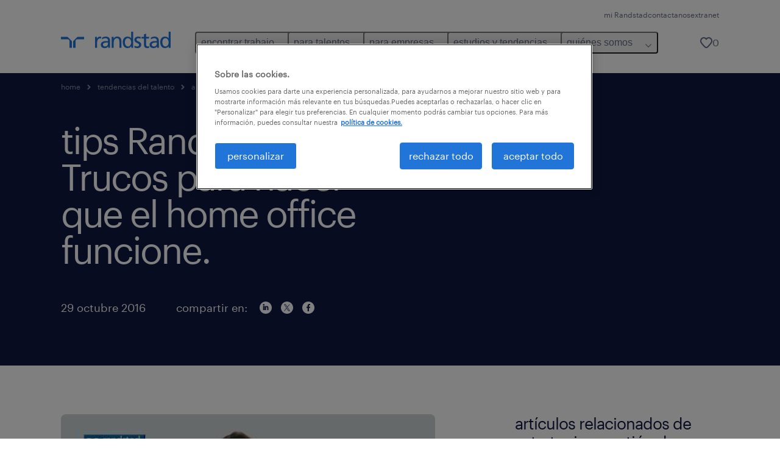

--- FILE ---
content_type: text/html
request_url: https://www.randstad.com.ar/tendencias-360/archivo/tips-randstad-trucos-para-hacer-que-el-home-office-funcione_359/
body_size: 14370
content:

<!DOCTYPE html>
<html lang="es" dir="ltr" prefix="og: https://ogp.me/ns#" class="opco-ar">
  <head>
    <meta charset="utf-8" />
<meta name="description" content="El trabajo remoto es una realidad concreta. El home office es un recurso cada vez más usado por las empresas y bienvenido por sus trabajadores y es consolidado como uno de los mejoresbeneficios para atraer a sus talentos. Tener en cuenta estos tips te permitirá hacer del Home Office una experienci" />
<link rel="canonical" href="https://www.randstad.com.ar/tendencias-360/archivo/tips-randstad-trucos-para-hacer-que-el-home-office-funcione_359/" />
<meta name="robots" content="index, follow, max-image-preview:large" />
<meta name="google" content="POFOsdKh4DjKsx6RZmknH2B1pFzPFDl_D17-TtUYFYo" />
<meta property="og:url" content="https://www.randstad.com.ar/tendencias-360/archivo/tips-randstad-trucos-para-hacer-que-el-home-office-funcione_359/" />
<meta property="og:title" content="Tips Randstad: Trucos para hacer que el home office funcione." />
<meta property="og:description" content="El trabajo remoto es una realidad concreta. El home office es un recurso cada vez más usado por las empresas y bienvenido por sus trabajadores y es consolidado como uno de los mejoresbeneficios para atraer a sus talentos. Tener en cuenta estos tips te permitirá hacer del Home Office una experienci" />
<meta property="og:image" content="https://www.randstad.com.ar/s3fs-media/ar/public/migration/blog_page/images/blog_image_2C70AB85-F469-4CF0-9356-98C6B696CE6C.jpeg" />
<meta name="twitter:description" content="El trabajo remoto es una realidad concreta. El home office es un recurso cada vez más usado por las empresas y bienvenido por sus trabajadores y es consolidado como uno de los mejoresbeneficios para atraer a sus talentos. Tener en cuenta estos tips te permitirá hacer del Home Office una experienci" />
<meta name="twitter:title" content="Tips Randstad: Trucos para hacer que el home office funcione." />
<meta name="twitter:image" content="https://www.randstad.com.ar/s3fs-media/ar/public/migration/blog_page/images/blog_image_2C70AB85-F469-4CF0-9356-98C6B696CE6C.jpeg?VersionId=YJaC5X47A57.WsrUCNFAOwEWiJysqy5c">
<meta name="facebook-domain-verification" content="xvfdw1dylsmy4cahvh61yn12qh0bfl" />
<meta name="google-site-verification" content="W6uYznNimeRifAxk60o3zBXz3vyfgWUm-BJD-EFEdeM" />
<meta name="MobileOptimized" content="width" />
<meta name="HandheldFriendly" content="true" />
<meta name="viewport" content="width=device-width, initial-scale=1.0" />
<script type="application/ld+json">{
    "@context": "https://schema.org",
    "@graph": [
        {
            "@type": "Article",
            "headline": "Tips Randstad: Trucos para hacer que el home office funcione.",
            "name": "Randstad Argentina",
            "description": "El trabajo remoto es una realidad concreta. El home office es un recurso cada vez más usado por las empresas y bienvenido por sus trabajadores y es consolidado como uno de los mejoresbeneficios para atraer a sus talentos. Tener en cuenta estos tips te permitirá hacer del Home Office una experienci",
            "image": {
                "@type": "ImageObject",
                "representativeOfPage": "True",
                "url": "https://www.randstad.com.ar/s3fs-media/ar/public/migration/blog_page/images/blog_image_2C70AB85-F469-4CF0-9356-98C6B696CE6C.jpeg"
            },
            "datePublished": "Wed, 11/18/2020 - 15:58",
            "dateModified": "Wed, 10/11/2023 - 11:20",
            "isAccessibleForFree": "True",
            "author": {
                "@type": "Organization",
                "name": "Randstad Argentina",
                "url": "https://www.randstad.com.ar/"
            },
            "publisher": {
                "@type": "Organization",
                "name": "Randstad Argentina",
                "url": "https://www.randstad.com.ar/",
                "logo": {
                    "@type": "ImageObject",
                    "representativeOfPage": "True",
                    "url": "https://www.randstad.com.ar/themes/custom/bluex/src/assets/img/logo-bluex.png"
                }
            },
            "mainEntityOfPage": "Tips Randstad: Trucos para hacer que el home office funcione."
        },
        {
            "@type": "WebPage",
            "breadcrumb": {
                "@type": "BreadcrumbList",
                "itemListElement": [
                    {
                        "@type": "ListItem",
                        "position": 1,
                        "name": "home",
                        "item": "https://www.randstad.com.ar/"
                    },
                    {
                        "@type": "ListItem",
                        "position": 2,
                        "name": "tendencias del talento",
                        "item": "https://www.randstad.com.ar/empleos-talento/"
                    },
                    {
                        "@type": "ListItem",
                        "position": 3,
                        "name": "archivo",
                        "item": "https://www.randstad.com.ar/tendencias-360/archivo/tips-randstad-trucos-para-hacer-que-el-home-office-funcione_359/"
                    },
                    {
                        "@type": "ListItem",
                        "position": 4,
                        "name": "Tips Randstad: Trucos para hacer que el home office funcione.",
                        "item": "https://www.randstad.com.ar/tendencias-360/archivo/tips-randstad-trucos-para-hacer-que-el-home-office-funcione_359/"
                    }
                ]
            },
            "author": {
                "@type": "Organization",
                "name": "Randstad Argentina",
                "url": "https://www.randstad.com.ar/",
                "logo": {
                    "@type": "ImageObject",
                    "representativeOfPage": "True",
                    "url": "https://www.randstad.com.ar/themes/custom/bluex/src/assets/img/logo-bluex.png"
                }
            }
        }
    ]
}</script>
<link rel="icon" href="/themes/custom/bluex/favicon.ico" type="image/vnd.microsoft.icon" />
<script>window.rbdCaptchaSiteKey = '6Lf0apgeAAAAALUcyPq4iJYcjYPVgxlcunCI1InY'</script>
<script>window.rbdInvisibleCaptchaSiteKey = '6Ld4pLIbAAAAAPbcpPqv5iEEBi-eWtdHQ0DPFX7z'</script>
<script>window.captchaType = 'google_recaptcha'</script>
<script src="https://www.randstad.com.ar/scripts/ar/global-datalayer.js"></script>
<script>
        window.dataLayer = window.dataLayer || [];
        var data = {"page":{"categories":"candidatos, estrategia y gesti\u00f3n de RRHH","tags":"ambiente laboral, generaciones, ambiente laboral, confianza, generaciones, tips Randstad, work \u0026 life balance, ambiente laboral, capacitaci\u00f3n, coworking, estudio, innovaci\u00f3n, liderazgo, motivaci\u00f3n, satisfaccion laboral, tecnolog\u00eda, work \u0026 life balance","environment":"prd2","country":"AR","language":"es","type":"other","breadcrumb":[],"search_results":{"search_result_amount":0,"search_result_distance":0,"search_result_page":0,"search_result_zip_code":"","search_result_keyword":""}}};
        var isTalentFoundation = 0;
        if (!isTalentFoundation) {
          data.page.breadcrumb = JSON.parse(sessionStorage.getItem('breadcrumb')) || [];
        }
        var next_breadcrumb = JSON.parse(sessionStorage.getItem('breadcrumb')) || [];
        next_breadcrumb.push(data.page.type);
        sessionStorage.setItem('breadcrumb', JSON.stringify(next_breadcrumb));
        if (window.dataLayer[0] !== undefined) {
          window.dataLayer[0].page = data.page;
          if (data.ecommerce) {
             window.dataLayer[0].ecommerce = data.ecommerce;
          }
        }
        else {
          window.dataLayer.push(data);
        };</script>
<script>window.a2a_config=window.a2a_config||{};a2a_config.callbacks=[];a2a_config.overlays=[];a2a_config.templates={};</script>

		  <title>Tips Randstad: Trucos para hacer que el home office funcione. | Randstad Argentina</title>
	    <link rel="preload" href="/themes/custom/bluex/dist/assets/font/Graphik-Regular.woff2" as="font" type="font/woff2" crossorigin />

    <link rel="stylesheet" media="all" href="/sites/default/files/css/css_pxpS7U9vnah8tKqbkCyrv2o8pNIfuFIWO6l-yC1Zs0Q.css?delta=0&amp;language=es&amp;theme=bluex&amp;include=eJx1ilkOwyAQQy_EcqTIAyNCOwHEQNrevlWULj_9sZ-eTTL57pNUglio8lBDh-uMMGzBnhNGrsU0dKSOtqqPfTaI-xo3S5skWVeOplWRz-XFVnK5qukUl4A2wgr_w-7sv_ulki4Q7uOtjD508OYJymbPfFN_pNtqnMJPQ4dSWQ" />
<link rel="stylesheet" media="all" href="/sites/default/files/css/css_yjk4-ZuZVVvHLqjdqF9gShMmLfDcyfmIRVXj3sUGAGM.css?delta=1&amp;language=es&amp;theme=bluex&amp;include=eJx1ilkOwyAQQy_EcqTIAyNCOwHEQNrevlWULj_9sZ-eTTL57pNUglio8lBDh-uMMGzBnhNGrsU0dKSOtqqPfTaI-xo3S5skWVeOplWRz-XFVnK5qukUl4A2wgr_w-7sv_ulki4Q7uOtjD508OYJymbPfFN_pNtqnMJPQ4dSWQ" />

    <script src="https://www.randstad.com.ar/scripts/ar/gtm.js"></script>

    
  </head>
  <body class="path-node page-node-type-blog-page">
    
<noscript>
      <style>
html:not(.js) .modal--navigation{visibility:visible;position:static}html:not(.js) .modal--navigation .modal__header{display:none}html:not(.js) .modal--navigation .modal__dialog::before{opacity:1;transform:translateY(0)}html:not(.js) .modal--navigation .modal__main{opacity:1;padding-bottom:12px;height:100%;margin-top:20px}html:not(.js) .modal--navigation .modal__main::after{transform:translateY(100%)}html:not(.js) .collapsible__content{max-height:100%}html:not(.js) .collapsible__button,html:not(.js) .collapsible__trigger.button,html:not(.js) .navigation__top .navigation__service{display:none}html:not(.js) .banner__slide.hidden{display:block!important}html:not(.js) .blog-overview__list{width:100%;display:block;margin-left:0!important;margin-right:0!important}html:not(.js) .blog-overview__list li{width:100%!important;margin-bottom:20px;padding:0!important}html:not(.js) .carousel-hidden{position:relative;visibility:visible;opacity:1}html:not(.js) .blog-overview--carousel .blog-overview__list:not(.slick-initialized){visibility:visible!important}

      </style>
</noscript>

    <noscript><iframe src="https://www.googletagmanager.com/ns.html?id=GTM-MCSZ255" height="0" width="0" sandbox></iframe></noscript>
      <div class="dialog-off-canvas-main-canvas" data-off-canvas-main-canvas>
    <nav role="navigation" aria-label="Mega Menu"  id="block-bluex-megamenu">
        


<script type="application/json" id="mega-menu-navigation-props">
	{"items":[{"title":"encontrar trabajo","children":[{"title":"trabajos disponibles","url":"\/trabajos\/","children":[{"title":"administraci\u00f3n","url":"\/trabajos\/q-administracion\/"},{"title":"energ\u00eda y miner\u00eda","url":"\/trabajos\/q-energia"},{"title":"ingenier\u00eda y tecnolog\u00eda","url":"\/trabajos\/q-tecnologia\/"},{"title":"log\u00edstica & supply chain","url":"\/trabajos\/q-logistica\/"},{"title":"marketing y ventas","url":"\/trabajos\/q-ventas\/"},{"title":"producci\u00f3n","url":"\/trabajos\/q-planta\/"},{"title":"salud","url":"\/trabajos\/q-salud"}]},{"title":"descarg\u00e1 la App","url":"\/candidatos\/descarga-randstad-app\/","children":[{"title":"para Android","url":"\/candidatos\/descarga-randstad-app\/#descarga-app-android"},{"title":"para IOs","url":"\/candidatos\/descarga-randstad-app\/#descarga-app-ios"}]},{"title":"Mi Randstad","url":"https:\/\/mirandstad.randstad.com.ar\/Account\/Login","children":[{"title":"cargar mi CV","url":"https:\/\/mirandstad.randstad.com.ar\/Account\/Login"}]}]},{"title":"para talentos","children":[{"title":"operational","url":"\/candidatos\/operational\/","children":[{"title":"agronegocios","url":"\/candidatos\/operational\/agronegocios\/"},{"title":"contact center y servicio al cliente","url":"\/candidatos\/operational\/contact-center-servicio-al-cliente\/"},{"title":"energ\u00eda y miner\u00eda","url":"\/candidatos\/operational\/energia-y-mineria\/"},{"title":"hoteler\u00eda, retail y eventos","url":"\/candidatos\/operational\/hoteleria-retail-y-eventos\/"},{"title":"log\u00edstica","url":"\/candidatos\/operational\/logistica\/"},{"title":"manufactura","url":"\/candidatos\/operational\/manufactura\/"},{"title":"supervision industrial","url":"\/candidatos\/operational\/supervision-y-gestion-industrial\/"}]},{"title":"professional","url":"\/candidatos\/professional\/","children":[{"title":"administraci\u00f3n","url":"\/candidatos\/professional\/administracion\/"},{"title":"finanzas y contabilidad","url":"\/candidatos\/professional\/finanzas-y-contabilidad\/"},{"title":"ingenier\u00eda, dise\u00f1o e investigaci\u00f3n y desarrollo","url":"\/candidatos\/professional\/ingenieria-dise%C3%B1o-investigacion\/"},{"title":"marketing y ventas","url":"\/candidatos\/professional\/marketing-y-ventas\/"},{"title":"recursos humanos y legales","url":"\/candidatos\/professional\/recursos-humanos-legales\/"},{"title":"salud y educaci\u00f3n","url":"\/candidatos\/professional\/salud-y-educacion\/"},{"title":"supply chain","url":"\/candidatos\/professional\/supply-chain\/"}]},{"title":"digital","url":"\/candidatos\/digital\/","children":[{"title":"Infraestructura y nube","url":"\/candidatos\/digital\/cloud-computing-infrastructure"},{"title":"Ingenier\u00eda en productos digitales","url":"\/candidatos\/digital\/digital-engineering"},{"title":"anal\u00edtica de datos","url":"\/candidatos\/digital\/data-analytics"},{"title":"experiencia de usuario","url":"\/candidatos\/digital\/customer-experience"}]},{"title":"centro de formaci\u00f3n","url":"\/candidatos\/centro-de-formacion\/","children":[{"title":"\u00bfc\u00f3mo empezar a buscar empleo?","url":"\/candidatos\/centro-de-formacion\/que-hacer-al-comenzar-a-buscar-empleo\/"},{"title":"como redactar un buen curriculum","url":"\/candidatos\/centro-de-formacion\/como-redactar-un-buen-curriculum\/"},{"title":"tips entrevista laboral","url":"\/candidatos\/centro-de-formacion\/la-entrevista-laboral\/"},{"title":"calcul\u00e1 tu salario","url":"https:\/\/calculadora.randstad.com.ar\/","attributes":{"target":"_blank"}},{"title":"comunidad de finanzas","url":"\/candidatos\/comunidad-finanzas-contabilidad\/"}]}]},{"title":"para empresas","children":[{"title":"operational","url":"\/empresas\/operational\/","children":[{"title":"agronegocios","url":"\/empresas\/operational\/agronegocios\/"},{"title":"contact center y servicio al cliente","url":"\/empresas\/operational\/call-center\/"},{"title":"energ\u00eda y miner\u00eda","url":"\/empresas\/operational\/extraccion-y-energia\/"},{"title":"hoteler\u00eda, retail y eventos","url":"\/empresas\/operational\/hoteleria-y-eventos\/"},{"title":"log\u00edstica","url":"\/empresas\/operational\/logistica\/"},{"title":"manufactura","url":"\/empresas\/operational\/manufactura\/"},{"title":"supervisi\u00f3n industrial","url":"\/empresas\/operational\/supervision-y-gestion-industrial\/"}]},{"title":"professional","url":"\/empresas\/professional\/","children":[{"title":"administraci\u00f3n","url":"\/empresas\/professional\/administracion-oficina\/"},{"title":"finanzas y contabilidad","url":"\/empresas\/professional\/finanzas-y-contabilidad\/"},{"title":"ingenier\u00eda, dise\u00f1o e investigaci\u00f3n y desarrollo","url":"\/empresas\/professional\/ingenieria\/"},{"title":"marketing y ventas ","url":"\/empresas\/professional\/ventas-y-marketing\/"},{"title":"recursos humanos y legales","url":"\/empresas\/professional\/recursos-humanos\/"},{"title":"salud","url":"\/empresas\/professional\/salud\/"},{"title":"supply chain","url":"\/empresas\/professional\/supply-chain\/"}]},{"title":"digital","url":"\/empresas\/randstad-digital\/","children":[{"title":"consultor\u00eda digital ","url":"https:\/\/www.randstad.com.ar\/empresas\/randstad-digital\/consultoria-digital\/","attributes":{"target":"_self"}},{"title":"anal\u00edtica de datos","url":"#analitica-datos"},{"title":"experiencia de usuario","url":"\/empresas\/randstad-digital\/#experiencia-de-usuario"},{"title":"infraestructura y nube","url":"\/empresas\/randstad-digital\/#Infraestructura-y-nube"},{"title":"ingenier\u00eda en productos digitales","url":"\/empresas\/randstad-digital\/#Ingenieria-productos-digitales"}]},{"title":"enterprise","url":"\/empresas\/enterprise\/","children":[{"title":"RPO","url":"\/empresas\/servicios\/recruitment-process-outsourcing\/"},{"title":"transici\u00f3n de carrera","url":"\/servicios-outplacement-transicion-carrera\/"},{"title":"consultor\u00eda","url":"\/empresas\/servicios\/consultoria\/"}]},{"title":"soluciones y servicios","url":"\/empresas\/servicios\/","children":[{"title":"staffing","url":"\/empresas\/servicios\/staffing\/"},{"title":"outsourcing","url":"\/empresas\/servicios\/outsourcing\/"},{"title":"inhouse","url":"\/empresas\/servicios\/inhouse-services\/"},{"title":"b\u00fasqueda y selecci\u00f3n","url":"\/empresas\/servicios\/staffing\/search-selection\/"},{"title":"executive search","url":"\/executive-search\/"}]},{"title":"solicitar informaci\u00f3n","url":"\/empresas\/solicitar-informacion\/"}]},{"title":"estudios y tendencias","children":[{"title":"employer branding","url":"\/employer-branding\/"},{"title":"randstad forum","url":"\/randstad-forum-futuro-del-trabajo\/"},{"title":"reporte salarial","url":"\/estudios-y-tendencias\/reporte-salarial\/"},{"title":"tendencias del talento","url":"\/empleos-talento\/"},{"title":"workmonitor","url":"\/estudios-y-tendencias\/workmonitor\/"},{"title":"talent trends","url":"\/estudios-y-tendencias\/talent-trends\/"}]},{"title":"qui\u00e9nes somos","children":[{"title":"form\u00e1 parte de nuestro equipo","url":"\/quienes-somos\/forma-parte-de-nuestro-equipo\/","children":[{"title":"nuestra historia","url":"\/quienes-somos\/nuestra-historia\/"},{"title":"nuestro adn","url":"\/adn\/"},{"title":"nuestras oficinas","url":"\/sucursales\/"}]},{"title":"gobierno corporativo","url":"\/quienes-somos\/gobierno-corporativo\/"},{"title":"sostenibilidad","url":"\/sostenibilidad\/"},{"title":"sala de prensa","url":"\/quienes-somos\/sala-de-prensa\/"},{"title":"randstad en el mundo","url":"\/randstad-en-el-mundo\/"}]}],"aria":{"navigation":{"menu":"menu","navigation":"navigation","close":"cerrar"},"megaMenu":{"main":"main","close":"close menu"}},"logo":{"title":"Randstad","href":"\/"},"utilityItems":[{"title":"mi Randstad","url":"https:\/\/mirandstad.randstad.com.ar\/Account\/Login"},{"title":"contactanos","url":"https:\/\/mirandstad.randstad.com.ar\/Contacto\/Contactanos"},{"title":"extranet","url":"https:\/\/extranet.randstad.com.ar\/hlogin.aspx"}],"savedJobs":{"text":"0","href":"\/my-randstad\/favourites\/"}}
</script>

<div data-rel-component="navigation" data-rel-component-props-id="mega-menu-navigation-props"><div class="rel_base rel_c_megamenu rel_relative rel_z-10 rel_bg-default lg:rel_flex lg:rel_items-center" data-rel-theme="light-default"><div class="lg:rel_container lg:rel_mx-auto lg:rel_grid lg:rel_grid-cols-[1fr_min-content] lg:rel_flex-wrap xl:rel_flex max-lg:[&_a]:rel_no-underline" style="overflow:hidden;visibility:hidden"><div class="rel_w-full lg:rel_pb-6 lg:rel_pt-2"><div class="rel_mx-auto rel_hidden rel_gap-x-6 rel_pb-1 rel_pt-2 rel_text-link-xs lg:rel_flex lg:rel_w-full lg:rel_justify-end"><a href="https://mirandstad.randstad.com.ar/Account/Login" class="!rel_text-on-bg-default-subtle rel_underline hover:!rel_text-on-bg-default-link-hover active:!rel_text-on-bg-default-link-pressed">mi Randstad</a><a href="https://mirandstad.randstad.com.ar/Contacto/Contactanos" class="!rel_text-on-bg-default-subtle rel_underline hover:!rel_text-on-bg-default-link-hover active:!rel_text-on-bg-default-link-pressed">contactanos</a><a href="https://extranet.randstad.com.ar/hlogin.aspx" class="!rel_text-on-bg-default-subtle rel_underline hover:!rel_text-on-bg-default-link-hover active:!rel_text-on-bg-default-link-pressed">extranet</a></div><div class="rel_box-content rel_flex rel_items-center rel_gap-x-2 rel_py-3 max-lg:rel_pl-6 max-lg:rel_pr-4 lg:rel_grid lg:rel_grid-cols-[auto_minmax(min-content,1fr)_auto] lg:rel_gap-0 lg:rel_border-none lg:rel_pt-4 lg:rel_pb-2"><div class="rel_inline-flex lg:rel_self-start lg:rel_pr-10"><a href="/" class="rel_c_megamenu__logo-link rel_inline-flex rel_object-left lg:rel_flex-shrink-0 lg:rel_self-start"><svg xmlns="http://www.w3.org/2000/svg" viewbox="0 0 205 30.64"><title>randstad</title><path d="M15.95,30.32H20.5V18.87a2.26,2.26,0,0,0-.67-1.62l-6.75-6.75a2.25,2.25,0,0,0-1.62-.67H0v4.56H12.53a3.42,3.42,0,0,1,3.42,3.42Z" transform="translate(0 -0.18)"></path><path d="M27.28,30.32H22.72V18.87a2.26,2.26,0,0,1,.67-1.62l6.75-6.75a2.25,2.25,0,0,1,1.62-.67H43.22v4.56H30.69a3.42,3.42,0,0,0-3.42,3.42Z" transform="translate(0 -0.18)"></path><path d="M63.8,9.82h3.52V13h.08a6.24,6.24,0,0,1,5.34-3.66,10.69,10.69,0,0,1,2.49.28V13a5.6,5.6,0,0,0-2.09-.36c-3.38,0-5.59,3.22-5.59,8.37v9.33H63.8Z" transform="translate(0 -0.18)"></path><path d="M179.24,22.35c0,3.09-2,5.44-5.7,5.44-1.72,0-3.81-1.18-3.81-3.36,0-3.65,5.06-4,7.1-4,.8,0,1.6.08,2.41.08Zm-11-7.87a9.52,9.52,0,0,1,5.94-2.13c3.77,0,5.05,1.84,5.05,5.38-1.48-.08-2.53-.08-4-.08-3.89,0-9.52,1.6-9.52,6.75,0,4.5,3.1,6.42,7.51,6.42a7.6,7.6,0,0,0,6.34-3.11h.08v2.61H183V17.79c0-5.6-2.36-8.47-8.21-8.47A13.1,13.1,0,0,0,168,11.24Z" transform="translate(0 -0.18)"></path><path d="M88,22.35c0,3.09-2,5.44-5.7,5.44-1.73,0-3.81-1.18-3.81-3.36,0-3.65,5.06-4,7.1-4,.8,0,1.6.08,2.41.08ZM77,14.48A9.52,9.52,0,0,1,83,12.35c3.77,0,5.06,1.84,5.06,5.38-1.48-.08-2.53-.08-4-.08-3.89,0-9.52,1.6-9.52,6.75,0,4.5,3.1,6.42,7.51,6.42a7.6,7.6,0,0,0,6.34-3.11h.08v2.61H91.8V17.79c0-5.6-2.36-8.47-8.21-8.47a13.1,13.1,0,0,0-6.74,1.92Z" transform="translate(0 -0.18)"></path><path d="M94.88,9.82h3.64V13h.08a7.39,7.39,0,0,1,6.73-3.72c5.31,0,7.66,3.28,7.66,8.79V30.32h-3.76V19.69c0-4.79-1-7.13-4.35-7.33-4.31,0-6.24,3.47-6.24,8.48v9.48H94.88Z" transform="translate(0 -0.18)"></path><path d="M137.55,26.33a10.06,10.06,0,0,0,4.7,1.45c1.72,0,3.85-.73,3.85-2.95,0-3.76-8.87-3.43-8.87-9.21,0-4.27,3.18-6.31,7.23-6.31a15.49,15.49,0,0,1,4.7.81l-.32,3.27a11,11,0,0,0-4-1.05c-1.92,0-3.61.81-3.61,2.51,0,4.2,8.87,3,8.87,9.58,0,4.39-3.5,6.39-7.15,6.39a11.84,11.84,0,0,1-5.62-1.12Z" transform="translate(0 -0.18)"></path><path d="M164.48,12.85h-5.43V24.11c0,2.38,1.45,3.67,3.17,3.67a4.65,4.65,0,0,0,2.57-.73v3.2a11.94,11.94,0,0,1-3.21.56c-3.89,0-6.29-1.83-6.29-5.94v-12h-4.62v-3h4.62V5.08l3.76-1.2V9.82h5.43Z" transform="translate(0 -0.18)"></path><path d="M189.56,20c-.08-3.76,1.53-7.64,5.62-7.64s6.06,3.92,6.06,7.76c0,3.43-1.77,7.68-6,7.68C191.17,27.79,189.48,23.22,189.56,20ZM201.4,30.32H205V.18h-3.76V12.6h-.08C200,10.72,198,9.32,194.38,9.32c-5.94,0-8.84,4.85-8.84,10.37s2.61,11.13,8.8,11.13a8.22,8.22,0,0,0,7-3.36h.08Z" transform="translate(0 -0.18)"></path><path d="M119.57,20c-.08-3.76,1.53-7.64,5.62-7.64s6.06,3.92,6.06,7.76c0,3.43-1.77,7.68-6,7.68C121.17,27.79,119.48,23.22,119.57,20Zm11.84,10.33H135V.18h-3.76V12.6h-.08C130,10.72,128,9.32,124.38,9.32c-5.94,0-8.84,4.85-8.84,10.37s2.61,11.13,8.8,11.13a8.22,8.22,0,0,0,7-3.36h.08Z" transform="translate(0 -0.18)"></path></svg></a></div><div class="rel_hidden lg:rel_block"><div class="lg:rel_inline-flex"><nav aria-label="main" ><ul class="rel_flex rel_flex-col lg:rel_flex-row lg:rel_gap-2"><li><button aria-haspopup="true" aria-expanded="false" class="rel_c_megamenu__l1-btn rel_group">encontrar trabajo<span class="rel_c_megamenu__btn-icon-wrap"><svg viewbox="0 0 20 20" xmlns="http://www.w3.org/2000/svg" aria-hidden="true" class="rel_c_megamenu__btn-icon rel_c_megamenu__l1-btn-icon"><path d="M18,6.5c0,0.3-0.1,0.5-0.3,0.7l-7,7c-0.4,0.4-1,0.4-1.4,0l-7-7c-0.4-0.4-0.4-1,0-1.4c0.4-0.4,1-0.4,1.4,0l6.3,6.3l6.3-6.3c0.4-0.4,1-0.4,1.4,0C17.9,6,18,6.2,18,6.5"></path></svg></span></button><div class="rel_fixed rel_left-0 rel_hidden rel_h-full rel_w-full lg:rel_mt-3"></div><div class="rel_c_megamenu__menu rel_hidden lg:rel_-mt-6" data-rel-mega-menu="true"><div class="rel_relative rel_w-full lg:rel_container lg:rel_mx-auto"><div class="rel_sticky rel_top-0 rel_h-px rel_border-t rel_border-default max-lg:rel_hidden"></div><div class="lg:rel_flex lg:rel_gap-x-1"><div class="rel_order-2 rel_hidden rel_flex-shrink-0 lg:rel_block"><button type="button" aria-label="close menu" class="rel_c_megamenu__close-btn"><span class="rel_size-[20px]"><svg viewbox="0 0 20 20" xmlns="http://www.w3.org/2000/svg" aria-hidden="true" class="rel_fill-icon-on-bg-tertiary-idle"><path d="M11.4141,10 L17.7071,3.707 C18.0981,3.316 18.0981,2.684 17.7071,2.293 C17.3161,1.902 16.6841,1.902 16.2931,2.293 L10.0001,8.586 L3.7071,2.293 C3.3161,1.902 2.6841,1.902 2.2931,2.293 C1.9021,2.684 1.9021,3.316 2.2931,3.707 L8.5861,10 L2.2931,16.293 C1.9021,16.684 1.9021,17.316 2.2931,17.707 C2.4881,17.902 2.7441,18 3.0001,18 C3.2561,18 3.5121,17.902 3.7071,17.707 L10.0001,11.414 L16.2931,17.707 C16.4881,17.902 16.7441,18 17.0001,18 C17.2561,18 17.5121,17.902 17.7071,17.707 C18.0981,17.316 18.0981,16.683 17.7071,16.292 L11.4141,10 Z"></path></svg></span></button></div><ul class="rel_c_megamenu__menu-list"><li class="rel_c_megamenu__menu-item"><a href="/trabajos/" class="rel_c_megamenu__l2-link" >trabajos disponibles</a><ul class="rel_flex rel_flex-col rel_c_megamenu__l3-list"><li><a href="/trabajos/q-administracion/" class="rel_c_megamenu__l4-link">administración</a></li><li><a href="/trabajos/q-energia" class="rel_c_megamenu__l4-link">energía y minería</a></li><li><a href="/trabajos/q-tecnologia/" class="rel_c_megamenu__l4-link">ingeniería y tecnología</a></li><li><a href="/trabajos/q-logistica/" class="rel_c_megamenu__l4-link">logística &amp; supply chain</a></li><li><a href="/trabajos/q-ventas/" class="rel_c_megamenu__l4-link">marketing y ventas</a></li><li><a href="/trabajos/q-planta/" class="rel_c_megamenu__l4-link">producción</a></li><li><a href="/trabajos/q-salud" class="rel_c_megamenu__l4-link">salud</a></li></ul></li><li class="rel_c_megamenu__menu-item"><a href="/candidatos/descarga-randstad-app/" class="rel_c_megamenu__l2-link" >descargá la App</a><ul class="rel_flex rel_flex-col rel_c_megamenu__l3-list"><li><a href="/candidatos/descarga-randstad-app/#descarga-app-android" class="rel_c_megamenu__l4-link">para Android</a></li><li><a href="/candidatos/descarga-randstad-app/#descarga-app-ios" class="rel_c_megamenu__l4-link">para IOs</a></li></ul></li><li class="rel_c_megamenu__menu-item"><a href="https://mirandstad.randstad.com.ar/Account/Login" class="rel_c_megamenu__l2-link" >Mi Randstad</a><ul class="rel_flex rel_flex-col rel_c_megamenu__l3-list"><li><a href="https://mirandstad.randstad.com.ar/Account/Login" class="rel_c_megamenu__l4-link">cargar mi CV</a></li></ul></li></ul></div></div></div><div class="rel_my-1 rel_border-b rel_border-default lg:rel_hidden"></div></li><li><button aria-haspopup="true" aria-expanded="false" class="rel_c_megamenu__l1-btn rel_group">para talentos<span class="rel_c_megamenu__btn-icon-wrap"><svg viewbox="0 0 20 20" xmlns="http://www.w3.org/2000/svg" aria-hidden="true" class="rel_c_megamenu__btn-icon rel_c_megamenu__l1-btn-icon"><path d="M18,6.5c0,0.3-0.1,0.5-0.3,0.7l-7,7c-0.4,0.4-1,0.4-1.4,0l-7-7c-0.4-0.4-0.4-1,0-1.4c0.4-0.4,1-0.4,1.4,0l6.3,6.3l6.3-6.3c0.4-0.4,1-0.4,1.4,0C17.9,6,18,6.2,18,6.5"></path></svg></span></button><div class="rel_fixed rel_left-0 rel_hidden rel_h-full rel_w-full lg:rel_mt-3"></div><div class="rel_c_megamenu__menu rel_hidden lg:rel_-mt-6" data-rel-mega-menu="true"><div class="rel_relative rel_w-full lg:rel_container lg:rel_mx-auto"><div class="rel_sticky rel_top-0 rel_h-px rel_border-t rel_border-default max-lg:rel_hidden"></div><div class="lg:rel_flex lg:rel_gap-x-1"><div class="rel_order-2 rel_hidden rel_flex-shrink-0 lg:rel_block"><button type="button" aria-label="close menu" class="rel_c_megamenu__close-btn"><span class="rel_size-[20px]"><svg viewbox="0 0 20 20" xmlns="http://www.w3.org/2000/svg" aria-hidden="true" class="rel_fill-icon-on-bg-tertiary-idle"><path d="M11.4141,10 L17.7071,3.707 C18.0981,3.316 18.0981,2.684 17.7071,2.293 C17.3161,1.902 16.6841,1.902 16.2931,2.293 L10.0001,8.586 L3.7071,2.293 C3.3161,1.902 2.6841,1.902 2.2931,2.293 C1.9021,2.684 1.9021,3.316 2.2931,3.707 L8.5861,10 L2.2931,16.293 C1.9021,16.684 1.9021,17.316 2.2931,17.707 C2.4881,17.902 2.7441,18 3.0001,18 C3.2561,18 3.5121,17.902 3.7071,17.707 L10.0001,11.414 L16.2931,17.707 C16.4881,17.902 16.7441,18 17.0001,18 C17.2561,18 17.5121,17.902 17.7071,17.707 C18.0981,17.316 18.0981,16.683 17.7071,16.292 L11.4141,10 Z"></path></svg></span></button></div><ul class="rel_c_megamenu__menu-list"><li class="rel_c_megamenu__menu-item"><a href="/candidatos/operational/" class="rel_c_megamenu__l2-link" >operational</a><ul class="rel_flex rel_flex-col rel_c_megamenu__l3-list"><li><a href="/candidatos/operational/agronegocios/" class="rel_c_megamenu__l4-link">agronegocios</a></li><li><a href="/candidatos/operational/contact-center-servicio-al-cliente/" class="rel_c_megamenu__l4-link">contact center y servicio al cliente</a></li><li><a href="/candidatos/operational/energia-y-mineria/" class="rel_c_megamenu__l4-link">energía y minería</a></li><li><a href="/candidatos/operational/hoteleria-retail-y-eventos/" class="rel_c_megamenu__l4-link">hotelería, retail y eventos</a></li><li><a href="/candidatos/operational/logistica/" class="rel_c_megamenu__l4-link">logística</a></li><li><a href="/candidatos/operational/manufactura/" class="rel_c_megamenu__l4-link">manufactura</a></li><li><a href="/candidatos/operational/supervision-y-gestion-industrial/" class="rel_c_megamenu__l4-link">supervision industrial</a></li></ul></li><li class="rel_c_megamenu__menu-item"><a href="/candidatos/professional/" class="rel_c_megamenu__l2-link" >professional</a><ul class="rel_flex rel_flex-col rel_c_megamenu__l3-list"><li><a href="/candidatos/professional/administracion/" class="rel_c_megamenu__l4-link">administración</a></li><li><a href="/candidatos/professional/finanzas-y-contabilidad/" class="rel_c_megamenu__l4-link">finanzas y contabilidad</a></li><li><a href="/candidatos/professional/ingenieria-dise%C3%B1o-investigacion/" class="rel_c_megamenu__l4-link">ingeniería, diseño e investigación y desarrollo</a></li><li><a href="/candidatos/professional/marketing-y-ventas/" class="rel_c_megamenu__l4-link">marketing y ventas</a></li><li><a href="/candidatos/professional/recursos-humanos-legales/" class="rel_c_megamenu__l4-link">recursos humanos y legales</a></li><li><a href="/candidatos/professional/salud-y-educacion/" class="rel_c_megamenu__l4-link">salud y educación</a></li><li><a href="/candidatos/professional/supply-chain/" class="rel_c_megamenu__l4-link">supply chain</a></li></ul></li><li class="rel_c_megamenu__menu-item"><a href="/candidatos/digital/" class="rel_c_megamenu__l2-link" >digital</a><ul class="rel_flex rel_flex-col rel_c_megamenu__l3-list"><li><a href="/candidatos/digital/cloud-computing-infrastructure" class="rel_c_megamenu__l4-link">Infraestructura y nube</a></li><li><a href="/candidatos/digital/digital-engineering" class="rel_c_megamenu__l4-link">Ingeniería en productos digitales</a></li><li><a href="/candidatos/digital/data-analytics" class="rel_c_megamenu__l4-link">analítica de datos</a></li><li><a href="/candidatos/digital/customer-experience" class="rel_c_megamenu__l4-link">experiencia de usuario</a></li></ul></li><li class="rel_c_megamenu__menu-item"><a href="/candidatos/centro-de-formacion/" class="rel_c_megamenu__l2-link" >centro de formación</a><ul class="rel_flex rel_flex-col rel_c_megamenu__l3-list"><li><a href="/candidatos/centro-de-formacion/que-hacer-al-comenzar-a-buscar-empleo/" class="rel_c_megamenu__l4-link">¿cómo empezar a buscar empleo?</a></li><li><a href="/candidatos/centro-de-formacion/como-redactar-un-buen-curriculum/" class="rel_c_megamenu__l4-link">como redactar un buen curriculum</a></li><li><a href="/candidatos/centro-de-formacion/la-entrevista-laboral/" class="rel_c_megamenu__l4-link">tips entrevista laboral</a></li><li><a href="https://calculadora.randstad.com.ar/" class="rel_c_megamenu__l4-link" target="_blank" >calculá tu salario</a></li><li><a href="/candidatos/comunidad-finanzas-contabilidad/" class="rel_c_megamenu__l4-link">comunidad de finanzas</a></li></ul></li></ul></div></div></div><div class="rel_my-1 rel_border-b rel_border-default lg:rel_hidden"></div></li><li><button aria-haspopup="true" aria-expanded="false" class="rel_c_megamenu__l1-btn rel_group">para empresas<span class="rel_c_megamenu__btn-icon-wrap"><svg viewbox="0 0 20 20" xmlns="http://www.w3.org/2000/svg" aria-hidden="true" class="rel_c_megamenu__btn-icon rel_c_megamenu__l1-btn-icon"><path d="M18,6.5c0,0.3-0.1,0.5-0.3,0.7l-7,7c-0.4,0.4-1,0.4-1.4,0l-7-7c-0.4-0.4-0.4-1,0-1.4c0.4-0.4,1-0.4,1.4,0l6.3,6.3l6.3-6.3c0.4-0.4,1-0.4,1.4,0C17.9,6,18,6.2,18,6.5"></path></svg></span></button><div class="rel_fixed rel_left-0 rel_hidden rel_h-full rel_w-full lg:rel_mt-3"></div><div class="rel_c_megamenu__menu rel_hidden lg:rel_-mt-6" data-rel-mega-menu="true"><div class="rel_relative rel_w-full lg:rel_container lg:rel_mx-auto"><div class="rel_sticky rel_top-0 rel_h-px rel_border-t rel_border-default max-lg:rel_hidden"></div><div class="lg:rel_flex lg:rel_gap-x-1"><div class="rel_order-2 rel_hidden rel_flex-shrink-0 lg:rel_block"><button type="button" aria-label="close menu" class="rel_c_megamenu__close-btn"><span class="rel_size-[20px]"><svg viewbox="0 0 20 20" xmlns="http://www.w3.org/2000/svg" aria-hidden="true" class="rel_fill-icon-on-bg-tertiary-idle"><path d="M11.4141,10 L17.7071,3.707 C18.0981,3.316 18.0981,2.684 17.7071,2.293 C17.3161,1.902 16.6841,1.902 16.2931,2.293 L10.0001,8.586 L3.7071,2.293 C3.3161,1.902 2.6841,1.902 2.2931,2.293 C1.9021,2.684 1.9021,3.316 2.2931,3.707 L8.5861,10 L2.2931,16.293 C1.9021,16.684 1.9021,17.316 2.2931,17.707 C2.4881,17.902 2.7441,18 3.0001,18 C3.2561,18 3.5121,17.902 3.7071,17.707 L10.0001,11.414 L16.2931,17.707 C16.4881,17.902 16.7441,18 17.0001,18 C17.2561,18 17.5121,17.902 17.7071,17.707 C18.0981,17.316 18.0981,16.683 17.7071,16.292 L11.4141,10 Z"></path></svg></span></button></div><ul class="rel_c_megamenu__menu-list"><li class="rel_c_megamenu__menu-item"><a href="/empresas/operational/" class="rel_c_megamenu__l2-link" >operational</a><ul class="rel_flex rel_flex-col rel_c_megamenu__l3-list"><li><a href="/empresas/operational/agronegocios/" class="rel_c_megamenu__l4-link">agronegocios</a></li><li><a href="/empresas/operational/call-center/" class="rel_c_megamenu__l4-link">contact center y servicio al cliente</a></li><li><a href="/empresas/operational/extraccion-y-energia/" class="rel_c_megamenu__l4-link">energía y minería</a></li><li><a href="/empresas/operational/hoteleria-y-eventos/" class="rel_c_megamenu__l4-link">hotelería, retail y eventos</a></li><li><a href="/empresas/operational/logistica/" class="rel_c_megamenu__l4-link">logística</a></li><li><a href="/empresas/operational/manufactura/" class="rel_c_megamenu__l4-link">manufactura</a></li><li><a href="/empresas/operational/supervision-y-gestion-industrial/" class="rel_c_megamenu__l4-link">supervisión industrial</a></li></ul></li><li class="rel_c_megamenu__menu-item"><a href="/empresas/professional/" class="rel_c_megamenu__l2-link" >professional</a><ul class="rel_flex rel_flex-col rel_c_megamenu__l3-list"><li><a href="/empresas/professional/administracion-oficina/" class="rel_c_megamenu__l4-link">administración</a></li><li><a href="/empresas/professional/finanzas-y-contabilidad/" class="rel_c_megamenu__l4-link">finanzas y contabilidad</a></li><li><a href="/empresas/professional/ingenieria/" class="rel_c_megamenu__l4-link">ingeniería, diseño e investigación y desarrollo</a></li><li><a href="/empresas/professional/ventas-y-marketing/" class="rel_c_megamenu__l4-link">marketing y ventas </a></li><li><a href="/empresas/professional/recursos-humanos/" class="rel_c_megamenu__l4-link">recursos humanos y legales</a></li><li><a href="/empresas/professional/salud/" class="rel_c_megamenu__l4-link">salud</a></li><li><a href="/empresas/professional/supply-chain/" class="rel_c_megamenu__l4-link">supply chain</a></li></ul></li><li class="rel_c_megamenu__menu-item"><a href="/empresas/randstad-digital/" class="rel_c_megamenu__l2-link" >digital</a><ul class="rel_flex rel_flex-col rel_c_megamenu__l3-list"><li><a href="https://www.randstad.com.ar/empresas/randstad-digital/consultoria-digital/" class="rel_c_megamenu__l4-link" target="_self" >consultoría digital </a></li><li><a href="#analitica-datos" class="rel_c_megamenu__l4-link">analítica de datos</a></li><li><a href="/empresas/randstad-digital/#experiencia-de-usuario" class="rel_c_megamenu__l4-link">experiencia de usuario</a></li><li><a href="/empresas/randstad-digital/#Infraestructura-y-nube" class="rel_c_megamenu__l4-link">infraestructura y nube</a></li><li><a href="/empresas/randstad-digital/#Ingenieria-productos-digitales" class="rel_c_megamenu__l4-link">ingeniería en productos digitales</a></li></ul></li><li class="rel_c_megamenu__menu-item"><a href="/empresas/enterprise/" class="rel_c_megamenu__l2-link" >enterprise</a><ul class="rel_flex rel_flex-col rel_c_megamenu__l3-list"><li><a href="/empresas/servicios/recruitment-process-outsourcing/" class="rel_c_megamenu__l4-link">RPO</a></li><li><a href="/servicios-outplacement-transicion-carrera/" class="rel_c_megamenu__l4-link">transición de carrera</a></li><li><a href="/empresas/servicios/consultoria/" class="rel_c_megamenu__l4-link">consultoría</a></li></ul></li><li class="rel_c_megamenu__menu-item"><a href="/empresas/servicios/" class="rel_c_megamenu__l2-link" >soluciones y servicios</a><ul class="rel_flex rel_flex-col rel_c_megamenu__l3-list"><li><a href="/empresas/servicios/staffing/" class="rel_c_megamenu__l4-link">staffing</a></li><li><a href="/empresas/servicios/outsourcing/" class="rel_c_megamenu__l4-link">outsourcing</a></li><li><a href="/empresas/servicios/inhouse-services/" class="rel_c_megamenu__l4-link">inhouse</a></li><li><a href="/empresas/servicios/staffing/search-selection/" class="rel_c_megamenu__l4-link">búsqueda y selección</a></li><li><a href="/executive-search/" class="rel_c_megamenu__l4-link">executive search</a></li></ul></li><li class="rel_c_megamenu__menu-item"><a href="/empresas/solicitar-informacion/" class="rel_c_megamenu__l2-link" >solicitar información</a></li></ul></div></div></div><div class="rel_my-1 rel_border-b rel_border-default lg:rel_hidden"></div></li><li><button aria-haspopup="true" aria-expanded="false" class="rel_c_megamenu__l1-btn rel_group">estudios y tendencias<span class="rel_c_megamenu__btn-icon-wrap"><svg viewbox="0 0 20 20" xmlns="http://www.w3.org/2000/svg" aria-hidden="true" class="rel_c_megamenu__btn-icon rel_c_megamenu__l1-btn-icon"><path d="M18,6.5c0,0.3-0.1,0.5-0.3,0.7l-7,7c-0.4,0.4-1,0.4-1.4,0l-7-7c-0.4-0.4-0.4-1,0-1.4c0.4-0.4,1-0.4,1.4,0l6.3,6.3l6.3-6.3c0.4-0.4,1-0.4,1.4,0C17.9,6,18,6.2,18,6.5"></path></svg></span></button><div class="rel_fixed rel_left-0 rel_hidden rel_h-full rel_w-full lg:rel_mt-3"></div><div class="rel_c_megamenu__menu rel_hidden lg:rel_-mt-6" data-rel-mega-menu="true"><div class="rel_relative rel_w-full lg:rel_container lg:rel_mx-auto"><div class="rel_sticky rel_top-0 rel_h-px rel_border-t rel_border-default max-lg:rel_hidden"></div><div class="lg:rel_flex lg:rel_gap-x-1"><div class="rel_order-2 rel_hidden rel_flex-shrink-0 lg:rel_block"><button type="button" aria-label="close menu" class="rel_c_megamenu__close-btn"><span class="rel_size-[20px]"><svg viewbox="0 0 20 20" xmlns="http://www.w3.org/2000/svg" aria-hidden="true" class="rel_fill-icon-on-bg-tertiary-idle"><path d="M11.4141,10 L17.7071,3.707 C18.0981,3.316 18.0981,2.684 17.7071,2.293 C17.3161,1.902 16.6841,1.902 16.2931,2.293 L10.0001,8.586 L3.7071,2.293 C3.3161,1.902 2.6841,1.902 2.2931,2.293 C1.9021,2.684 1.9021,3.316 2.2931,3.707 L8.5861,10 L2.2931,16.293 C1.9021,16.684 1.9021,17.316 2.2931,17.707 C2.4881,17.902 2.7441,18 3.0001,18 C3.2561,18 3.5121,17.902 3.7071,17.707 L10.0001,11.414 L16.2931,17.707 C16.4881,17.902 16.7441,18 17.0001,18 C17.2561,18 17.5121,17.902 17.7071,17.707 C18.0981,17.316 18.0981,16.683 17.7071,16.292 L11.4141,10 Z"></path></svg></span></button></div><ul class="rel_c_megamenu__menu-list"><li class="rel_c_megamenu__menu-item"><a href="/employer-branding/" class="rel_c_megamenu__l2-link" >employer branding</a></li><li class="rel_c_megamenu__menu-item"><a href="/randstad-forum-futuro-del-trabajo/" class="rel_c_megamenu__l2-link" >randstad forum</a></li><li class="rel_c_megamenu__menu-item"><a href="/estudios-y-tendencias/reporte-salarial/" class="rel_c_megamenu__l2-link" >reporte salarial</a></li><li class="rel_c_megamenu__menu-item"><a href="/empleos-talento/" class="rel_c_megamenu__l2-link" >tendencias del talento</a></li><li class="rel_c_megamenu__menu-item"><a href="/estudios-y-tendencias/workmonitor/" class="rel_c_megamenu__l2-link" >workmonitor</a></li><li class="rel_c_megamenu__menu-item"><a href="/estudios-y-tendencias/talent-trends/" class="rel_c_megamenu__l2-link" >talent trends</a></li></ul></div></div></div><div class="rel_my-1 rel_border-b rel_border-default lg:rel_hidden"></div></li><li><button aria-haspopup="true" aria-expanded="false" class="rel_c_megamenu__l1-btn rel_group">quiénes somos<span class="rel_c_megamenu__btn-icon-wrap"><svg viewbox="0 0 20 20" xmlns="http://www.w3.org/2000/svg" aria-hidden="true" class="rel_c_megamenu__btn-icon rel_c_megamenu__l1-btn-icon"><path d="M18,6.5c0,0.3-0.1,0.5-0.3,0.7l-7,7c-0.4,0.4-1,0.4-1.4,0l-7-7c-0.4-0.4-0.4-1,0-1.4c0.4-0.4,1-0.4,1.4,0l6.3,6.3l6.3-6.3c0.4-0.4,1-0.4,1.4,0C17.9,6,18,6.2,18,6.5"></path></svg></span></button><div class="rel_fixed rel_left-0 rel_hidden rel_h-full rel_w-full lg:rel_mt-3"></div><div class="rel_c_megamenu__menu rel_hidden lg:rel_-mt-6" data-rel-mega-menu="true"><div class="rel_relative rel_w-full lg:rel_container lg:rel_mx-auto"><div class="rel_sticky rel_top-0 rel_h-px rel_border-t rel_border-default max-lg:rel_hidden"></div><div class="lg:rel_flex lg:rel_gap-x-1"><div class="rel_order-2 rel_hidden rel_flex-shrink-0 lg:rel_block"><button type="button" aria-label="close menu" class="rel_c_megamenu__close-btn"><span class="rel_size-[20px]"><svg viewbox="0 0 20 20" xmlns="http://www.w3.org/2000/svg" aria-hidden="true" class="rel_fill-icon-on-bg-tertiary-idle"><path d="M11.4141,10 L17.7071,3.707 C18.0981,3.316 18.0981,2.684 17.7071,2.293 C17.3161,1.902 16.6841,1.902 16.2931,2.293 L10.0001,8.586 L3.7071,2.293 C3.3161,1.902 2.6841,1.902 2.2931,2.293 C1.9021,2.684 1.9021,3.316 2.2931,3.707 L8.5861,10 L2.2931,16.293 C1.9021,16.684 1.9021,17.316 2.2931,17.707 C2.4881,17.902 2.7441,18 3.0001,18 C3.2561,18 3.5121,17.902 3.7071,17.707 L10.0001,11.414 L16.2931,17.707 C16.4881,17.902 16.7441,18 17.0001,18 C17.2561,18 17.5121,17.902 17.7071,17.707 C18.0981,17.316 18.0981,16.683 17.7071,16.292 L11.4141,10 Z"></path></svg></span></button></div><ul class="rel_c_megamenu__menu-list"><li class="rel_c_megamenu__menu-item"><a href="/quienes-somos/forma-parte-de-nuestro-equipo/" class="rel_c_megamenu__l2-link" >formá parte de nuestro equipo</a><ul class="rel_flex rel_flex-col rel_c_megamenu__l3-list"><li><a href="/quienes-somos/nuestra-historia/" class="rel_c_megamenu__l4-link">nuestra historia</a></li><li><a href="/adn/" class="rel_c_megamenu__l4-link">nuestro adn</a></li><li><a href="/sucursales/" class="rel_c_megamenu__l4-link">nuestras oficinas</a></li></ul></li><li class="rel_c_megamenu__menu-item"><a href="/quienes-somos/gobierno-corporativo/" class="rel_c_megamenu__l2-link" >gobierno corporativo</a></li><li class="rel_c_megamenu__menu-item"><a href="/sostenibilidad/" class="rel_c_megamenu__l2-link" >sostenibilidad</a></li><li class="rel_c_megamenu__menu-item"><a href="/quienes-somos/sala-de-prensa/" class="rel_c_megamenu__l2-link" >sala de prensa</a></li><li class="rel_c_megamenu__menu-item"><a href="/randstad-en-el-mundo/" class="rel_c_megamenu__l2-link" >randstad en el mundo</a></li></ul></div></div></div><div class="rel_my-1 rel_border-b rel_border-default lg:rel_hidden"></div></li></ul></nav></div></div><div class="rel_ml-auto rel_flex rel_items-center rel_gap-1 lg:rel_pl-6 lg:rel_hidden"><button class="rel_ml-auto rel_inline-grid rel_cursor-pointer rel_place-items-center rel_p-2 lg:rel_hidden" aria-label="menu" aria-haspopup="dialog"><span class="rel_size-[20px]"><svg viewbox="0 0 20 20" xmlns="http://www.w3.org/2000/svg" class="rel_fill-icon-on-bg-tertiary-idle" aria-hidden="true"><path d="M18,11 L2,11 C1.447,11 1,10.552 1,10 C1,9.448 1.447,9 2,9 L18,9 C18.553,9 19,9.448 19,10 C19,10.552 18.553,11 18,11 Z M18,5 L2,5 C1.447,5 1,4.552 1,4 C1,3.448 1.447,3 2,3 L18,3 C18.553,3 19,3.448 19,4 C19,4.552 18.553,5 18,5 Z M18,17 L2,17 C1.447,17 1,16.552 1,16 C1,15.448 1.447,15 2,15 L18,15 C18.553,15 19,15.448 19,16 C19,16.552 18.553,17 18,17 Z"></path></svg></span></button></div></div></div></div></div><div role="dialog" class="rel_base rel_fixed rel_top-0 rel_z-10 rel_h-full rel_w-full rel_border-none rel_p-0 lg:rel_hidden rel_hidden" aria-label="navigation" aria-modal="true" data-rel-theme="light-default"><div class="rel_flex rel_h-full rel_flex-col"><div class="rel_relative rel_z-10 rel_box-content rel_flex rel_flex-shrink-0 rel_items-center rel_justify-between rel_gap-x-2 rel_border-b rel_border-default rel_bg-default rel_py-3 rel_pl-6 rel_pr-4"><a href="/" class="rel_c_megamenu__logo-link" aria-label="Randstad"><svg xmlns="http://www.w3.org/2000/svg" viewbox="0 0 205 30.64"><title>randstad</title><path d="M15.95,30.32H20.5V18.87a2.26,2.26,0,0,0-.67-1.62l-6.75-6.75a2.25,2.25,0,0,0-1.62-.67H0v4.56H12.53a3.42,3.42,0,0,1,3.42,3.42Z" transform="translate(0 -0.18)"></path><path d="M27.28,30.32H22.72V18.87a2.26,2.26,0,0,1,.67-1.62l6.75-6.75a2.25,2.25,0,0,1,1.62-.67H43.22v4.56H30.69a3.42,3.42,0,0,0-3.42,3.42Z" transform="translate(0 -0.18)"></path><path d="M63.8,9.82h3.52V13h.08a6.24,6.24,0,0,1,5.34-3.66,10.69,10.69,0,0,1,2.49.28V13a5.6,5.6,0,0,0-2.09-.36c-3.38,0-5.59,3.22-5.59,8.37v9.33H63.8Z" transform="translate(0 -0.18)"></path><path d="M179.24,22.35c0,3.09-2,5.44-5.7,5.44-1.72,0-3.81-1.18-3.81-3.36,0-3.65,5.06-4,7.1-4,.8,0,1.6.08,2.41.08Zm-11-7.87a9.52,9.52,0,0,1,5.94-2.13c3.77,0,5.05,1.84,5.05,5.38-1.48-.08-2.53-.08-4-.08-3.89,0-9.52,1.6-9.52,6.75,0,4.5,3.1,6.42,7.51,6.42a7.6,7.6,0,0,0,6.34-3.11h.08v2.61H183V17.79c0-5.6-2.36-8.47-8.21-8.47A13.1,13.1,0,0,0,168,11.24Z" transform="translate(0 -0.18)"></path><path d="M88,22.35c0,3.09-2,5.44-5.7,5.44-1.73,0-3.81-1.18-3.81-3.36,0-3.65,5.06-4,7.1-4,.8,0,1.6.08,2.41.08ZM77,14.48A9.52,9.52,0,0,1,83,12.35c3.77,0,5.06,1.84,5.06,5.38-1.48-.08-2.53-.08-4-.08-3.89,0-9.52,1.6-9.52,6.75,0,4.5,3.1,6.42,7.51,6.42a7.6,7.6,0,0,0,6.34-3.11h.08v2.61H91.8V17.79c0-5.6-2.36-8.47-8.21-8.47a13.1,13.1,0,0,0-6.74,1.92Z" transform="translate(0 -0.18)"></path><path d="M94.88,9.82h3.64V13h.08a7.39,7.39,0,0,1,6.73-3.72c5.31,0,7.66,3.28,7.66,8.79V30.32h-3.76V19.69c0-4.79-1-7.13-4.35-7.33-4.31,0-6.24,3.47-6.24,8.48v9.48H94.88Z" transform="translate(0 -0.18)"></path><path d="M137.55,26.33a10.06,10.06,0,0,0,4.7,1.45c1.72,0,3.85-.73,3.85-2.95,0-3.76-8.87-3.43-8.87-9.21,0-4.27,3.18-6.31,7.23-6.31a15.49,15.49,0,0,1,4.7.81l-.32,3.27a11,11,0,0,0-4-1.05c-1.92,0-3.61.81-3.61,2.51,0,4.2,8.87,3,8.87,9.58,0,4.39-3.5,6.39-7.15,6.39a11.84,11.84,0,0,1-5.62-1.12Z" transform="translate(0 -0.18)"></path><path d="M164.48,12.85h-5.43V24.11c0,2.38,1.45,3.67,3.17,3.67a4.65,4.65,0,0,0,2.57-.73v3.2a11.94,11.94,0,0,1-3.21.56c-3.89,0-6.29-1.83-6.29-5.94v-12h-4.62v-3h4.62V5.08l3.76-1.2V9.82h5.43Z" transform="translate(0 -0.18)"></path><path d="M189.56,20c-.08-3.76,1.53-7.64,5.62-7.64s6.06,3.92,6.06,7.76c0,3.43-1.77,7.68-6,7.68C191.17,27.79,189.48,23.22,189.56,20ZM201.4,30.32H205V.18h-3.76V12.6h-.08C200,10.72,198,9.32,194.38,9.32c-5.94,0-8.84,4.85-8.84,10.37s2.61,11.13,8.8,11.13a8.22,8.22,0,0,0,7-3.36h.08Z" transform="translate(0 -0.18)"></path><path d="M119.57,20c-.08-3.76,1.53-7.64,5.62-7.64s6.06,3.92,6.06,7.76c0,3.43-1.77,7.68-6,7.68C121.17,27.79,119.48,23.22,119.57,20Zm11.84,10.33H135V.18h-3.76V12.6h-.08C130,10.72,128,9.32,124.38,9.32c-5.94,0-8.84,4.85-8.84,10.37s2.61,11.13,8.8,11.13a8.22,8.22,0,0,0,7-3.36h.08Z" transform="translate(0 -0.18)"></path></svg></a><button class="rel_ml-auto rel_inline-grid rel_cursor-pointer rel_place-items-center rel_p-2" aria-label="cerrar"><span class="rel_size-[20px]"><svg viewbox="0 0 20 20" xmlns="http://www.w3.org/2000/svg" aria-hidden="true" class="rel_fill-icon-on-bg-tertiary-idle"><path d="M11.4141,10 L17.7071,3.707 C18.0981,3.316 18.0981,2.684 17.7071,2.293 C17.3161,1.902 16.6841,1.902 16.2931,2.293 L10.0001,8.586 L3.7071,2.293 C3.3161,1.902 2.6841,1.902 2.2931,2.293 C1.9021,2.684 1.9021,3.316 2.2931,3.707 L8.5861,10 L2.2931,16.293 C1.9021,16.684 1.9021,17.316 2.2931,17.707 C2.4881,17.902 2.7441,18 3.0001,18 C3.2561,18 3.5121,17.902 3.7071,17.707 L10.0001,11.414 L16.2931,17.707 C16.4881,17.902 16.7441,18 17.0001,18 C17.2561,18 17.5121,17.902 17.7071,17.707 C18.0981,17.316 18.0981,16.683 17.7071,16.292 L11.4141,10 Z"></path></svg></span></button></div><div class="rel_h-full rel_overflow-y-auto rel_overscroll-y-contain rel_bg-default rel_pb-8"><nav aria-label="main"  class="[&amp;_a]:rel_no-underline" ><ul class="rel_flex rel_flex-col lg:rel_flex-row lg:rel_gap-2"><li><button aria-haspopup="true" aria-expanded="false" class="rel_c_megamenu__l1-btn rel_group">encontrar trabajo<span class="rel_c_megamenu__btn-icon-wrap"><svg viewbox="0 0 20 20" xmlns="http://www.w3.org/2000/svg" aria-hidden="true" class="rel_c_megamenu__btn-icon rel_c_megamenu__l1-btn-icon"><path d="M18,6.5c0,0.3-0.1,0.5-0.3,0.7l-7,7c-0.4,0.4-1,0.4-1.4,0l-7-7c-0.4-0.4-0.4-1,0-1.4c0.4-0.4,1-0.4,1.4,0l6.3,6.3l6.3-6.3c0.4-0.4,1-0.4,1.4,0C17.9,6,18,6.2,18,6.5"></path></svg></span></button><div class="rel_fixed rel_left-0 rel_hidden rel_h-full rel_w-full lg:rel_mt-3"></div><div class="rel_c_megamenu__menu rel_hidden lg:rel_-mt-6" data-rel-mega-menu="true"><div class="rel_relative rel_w-full lg:rel_container lg:rel_mx-auto"><div class="rel_sticky rel_top-0 rel_h-px rel_border-t rel_border-default max-lg:rel_hidden"></div><div class="lg:rel_flex lg:rel_gap-x-1"><div class="rel_order-2 rel_hidden rel_flex-shrink-0 lg:rel_block"><button type="button" aria-label="close menu" class="rel_c_megamenu__close-btn"><span class="rel_size-[20px]"><svg viewbox="0 0 20 20" xmlns="http://www.w3.org/2000/svg" aria-hidden="true" class="rel_fill-icon-on-bg-tertiary-idle"><path d="M11.4141,10 L17.7071,3.707 C18.0981,3.316 18.0981,2.684 17.7071,2.293 C17.3161,1.902 16.6841,1.902 16.2931,2.293 L10.0001,8.586 L3.7071,2.293 C3.3161,1.902 2.6841,1.902 2.2931,2.293 C1.9021,2.684 1.9021,3.316 2.2931,3.707 L8.5861,10 L2.2931,16.293 C1.9021,16.684 1.9021,17.316 2.2931,17.707 C2.4881,17.902 2.7441,18 3.0001,18 C3.2561,18 3.5121,17.902 3.7071,17.707 L10.0001,11.414 L16.2931,17.707 C16.4881,17.902 16.7441,18 17.0001,18 C17.2561,18 17.5121,17.902 17.7071,17.707 C18.0981,17.316 18.0981,16.683 17.7071,16.292 L11.4141,10 Z"></path></svg></span></button></div><ul class="rel_c_megamenu__menu-list"><li class="rel_c_megamenu__menu-item"><a href="/trabajos/" class="rel_c_megamenu__l2-link" >trabajos disponibles</a><ul class="rel_flex rel_flex-col rel_c_megamenu__l3-list"><li><a href="/trabajos/q-administracion/" class="rel_c_megamenu__l4-link">administración</a></li><li><a href="/trabajos/q-energia" class="rel_c_megamenu__l4-link">energía y minería</a></li><li><a href="/trabajos/q-tecnologia/" class="rel_c_megamenu__l4-link">ingeniería y tecnología</a></li><li><a href="/trabajos/q-logistica/" class="rel_c_megamenu__l4-link">logística &amp; supply chain</a></li><li><a href="/trabajos/q-ventas/" class="rel_c_megamenu__l4-link">marketing y ventas</a></li><li><a href="/trabajos/q-planta/" class="rel_c_megamenu__l4-link">producción</a></li><li><a href="/trabajos/q-salud" class="rel_c_megamenu__l4-link">salud</a></li></ul></li><li class="rel_c_megamenu__menu-item"><a href="/candidatos/descarga-randstad-app/" class="rel_c_megamenu__l2-link" >descargá la App</a><ul class="rel_flex rel_flex-col rel_c_megamenu__l3-list"><li><a href="/candidatos/descarga-randstad-app/#descarga-app-android" class="rel_c_megamenu__l4-link">para Android</a></li><li><a href="/candidatos/descarga-randstad-app/#descarga-app-ios" class="rel_c_megamenu__l4-link">para IOs</a></li></ul></li><li class="rel_c_megamenu__menu-item"><a href="https://mirandstad.randstad.com.ar/Account/Login" class="rel_c_megamenu__l2-link" >Mi Randstad</a><ul class="rel_flex rel_flex-col rel_c_megamenu__l3-list"><li><a href="https://mirandstad.randstad.com.ar/Account/Login" class="rel_c_megamenu__l4-link">cargar mi CV</a></li></ul></li></ul></div></div></div><div class="rel_my-1 rel_border-b rel_border-default lg:rel_hidden"></div></li><li><button aria-haspopup="true" aria-expanded="false" class="rel_c_megamenu__l1-btn rel_group">para talentos<span class="rel_c_megamenu__btn-icon-wrap"><svg viewbox="0 0 20 20" xmlns="http://www.w3.org/2000/svg" aria-hidden="true" class="rel_c_megamenu__btn-icon rel_c_megamenu__l1-btn-icon"><path d="M18,6.5c0,0.3-0.1,0.5-0.3,0.7l-7,7c-0.4,0.4-1,0.4-1.4,0l-7-7c-0.4-0.4-0.4-1,0-1.4c0.4-0.4,1-0.4,1.4,0l6.3,6.3l6.3-6.3c0.4-0.4,1-0.4,1.4,0C17.9,6,18,6.2,18,6.5"></path></svg></span></button><div class="rel_fixed rel_left-0 rel_hidden rel_h-full rel_w-full lg:rel_mt-3"></div><div class="rel_c_megamenu__menu rel_hidden lg:rel_-mt-6" data-rel-mega-menu="true"><div class="rel_relative rel_w-full lg:rel_container lg:rel_mx-auto"><div class="rel_sticky rel_top-0 rel_h-px rel_border-t rel_border-default max-lg:rel_hidden"></div><div class="lg:rel_flex lg:rel_gap-x-1"><div class="rel_order-2 rel_hidden rel_flex-shrink-0 lg:rel_block"><button type="button" aria-label="close menu" class="rel_c_megamenu__close-btn"><span class="rel_size-[20px]"><svg viewbox="0 0 20 20" xmlns="http://www.w3.org/2000/svg" aria-hidden="true" class="rel_fill-icon-on-bg-tertiary-idle"><path d="M11.4141,10 L17.7071,3.707 C18.0981,3.316 18.0981,2.684 17.7071,2.293 C17.3161,1.902 16.6841,1.902 16.2931,2.293 L10.0001,8.586 L3.7071,2.293 C3.3161,1.902 2.6841,1.902 2.2931,2.293 C1.9021,2.684 1.9021,3.316 2.2931,3.707 L8.5861,10 L2.2931,16.293 C1.9021,16.684 1.9021,17.316 2.2931,17.707 C2.4881,17.902 2.7441,18 3.0001,18 C3.2561,18 3.5121,17.902 3.7071,17.707 L10.0001,11.414 L16.2931,17.707 C16.4881,17.902 16.7441,18 17.0001,18 C17.2561,18 17.5121,17.902 17.7071,17.707 C18.0981,17.316 18.0981,16.683 17.7071,16.292 L11.4141,10 Z"></path></svg></span></button></div><ul class="rel_c_megamenu__menu-list"><li class="rel_c_megamenu__menu-item"><a href="/candidatos/operational/" class="rel_c_megamenu__l2-link" >operational</a><ul class="rel_flex rel_flex-col rel_c_megamenu__l3-list"><li><a href="/candidatos/operational/agronegocios/" class="rel_c_megamenu__l4-link">agronegocios</a></li><li><a href="/candidatos/operational/contact-center-servicio-al-cliente/" class="rel_c_megamenu__l4-link">contact center y servicio al cliente</a></li><li><a href="/candidatos/operational/energia-y-mineria/" class="rel_c_megamenu__l4-link">energía y minería</a></li><li><a href="/candidatos/operational/hoteleria-retail-y-eventos/" class="rel_c_megamenu__l4-link">hotelería, retail y eventos</a></li><li><a href="/candidatos/operational/logistica/" class="rel_c_megamenu__l4-link">logística</a></li><li><a href="/candidatos/operational/manufactura/" class="rel_c_megamenu__l4-link">manufactura</a></li><li><a href="/candidatos/operational/supervision-y-gestion-industrial/" class="rel_c_megamenu__l4-link">supervision industrial</a></li></ul></li><li class="rel_c_megamenu__menu-item"><a href="/candidatos/professional/" class="rel_c_megamenu__l2-link" >professional</a><ul class="rel_flex rel_flex-col rel_c_megamenu__l3-list"><li><a href="/candidatos/professional/administracion/" class="rel_c_megamenu__l4-link">administración</a></li><li><a href="/candidatos/professional/finanzas-y-contabilidad/" class="rel_c_megamenu__l4-link">finanzas y contabilidad</a></li><li><a href="/candidatos/professional/ingenieria-dise%C3%B1o-investigacion/" class="rel_c_megamenu__l4-link">ingeniería, diseño e investigación y desarrollo</a></li><li><a href="/candidatos/professional/marketing-y-ventas/" class="rel_c_megamenu__l4-link">marketing y ventas</a></li><li><a href="/candidatos/professional/recursos-humanos-legales/" class="rel_c_megamenu__l4-link">recursos humanos y legales</a></li><li><a href="/candidatos/professional/salud-y-educacion/" class="rel_c_megamenu__l4-link">salud y educación</a></li><li><a href="/candidatos/professional/supply-chain/" class="rel_c_megamenu__l4-link">supply chain</a></li></ul></li><li class="rel_c_megamenu__menu-item"><a href="/candidatos/digital/" class="rel_c_megamenu__l2-link" >digital</a><ul class="rel_flex rel_flex-col rel_c_megamenu__l3-list"><li><a href="/candidatos/digital/cloud-computing-infrastructure" class="rel_c_megamenu__l4-link">Infraestructura y nube</a></li><li><a href="/candidatos/digital/digital-engineering" class="rel_c_megamenu__l4-link">Ingeniería en productos digitales</a></li><li><a href="/candidatos/digital/data-analytics" class="rel_c_megamenu__l4-link">analítica de datos</a></li><li><a href="/candidatos/digital/customer-experience" class="rel_c_megamenu__l4-link">experiencia de usuario</a></li></ul></li><li class="rel_c_megamenu__menu-item"><a href="/candidatos/centro-de-formacion/" class="rel_c_megamenu__l2-link" >centro de formación</a><ul class="rel_flex rel_flex-col rel_c_megamenu__l3-list"><li><a href="/candidatos/centro-de-formacion/que-hacer-al-comenzar-a-buscar-empleo/" class="rel_c_megamenu__l4-link">¿cómo empezar a buscar empleo?</a></li><li><a href="/candidatos/centro-de-formacion/como-redactar-un-buen-curriculum/" class="rel_c_megamenu__l4-link">como redactar un buen curriculum</a></li><li><a href="/candidatos/centro-de-formacion/la-entrevista-laboral/" class="rel_c_megamenu__l4-link">tips entrevista laboral</a></li><li><a href="https://calculadora.randstad.com.ar/" class="rel_c_megamenu__l4-link" target="_blank" >calculá tu salario</a></li><li><a href="/candidatos/comunidad-finanzas-contabilidad/" class="rel_c_megamenu__l4-link">comunidad de finanzas</a></li></ul></li></ul></div></div></div><div class="rel_my-1 rel_border-b rel_border-default lg:rel_hidden"></div></li><li><button aria-haspopup="true" aria-expanded="false" class="rel_c_megamenu__l1-btn rel_group">para empresas<span class="rel_c_megamenu__btn-icon-wrap"><svg viewbox="0 0 20 20" xmlns="http://www.w3.org/2000/svg" aria-hidden="true" class="rel_c_megamenu__btn-icon rel_c_megamenu__l1-btn-icon"><path d="M18,6.5c0,0.3-0.1,0.5-0.3,0.7l-7,7c-0.4,0.4-1,0.4-1.4,0l-7-7c-0.4-0.4-0.4-1,0-1.4c0.4-0.4,1-0.4,1.4,0l6.3,6.3l6.3-6.3c0.4-0.4,1-0.4,1.4,0C17.9,6,18,6.2,18,6.5"></path></svg></span></button><div class="rel_fixed rel_left-0 rel_hidden rel_h-full rel_w-full lg:rel_mt-3"></div><div class="rel_c_megamenu__menu rel_hidden lg:rel_-mt-6" data-rel-mega-menu="true"><div class="rel_relative rel_w-full lg:rel_container lg:rel_mx-auto"><div class="rel_sticky rel_top-0 rel_h-px rel_border-t rel_border-default max-lg:rel_hidden"></div><div class="lg:rel_flex lg:rel_gap-x-1"><div class="rel_order-2 rel_hidden rel_flex-shrink-0 lg:rel_block"><button type="button" aria-label="close menu" class="rel_c_megamenu__close-btn"><span class="rel_size-[20px]"><svg viewbox="0 0 20 20" xmlns="http://www.w3.org/2000/svg" aria-hidden="true" class="rel_fill-icon-on-bg-tertiary-idle"><path d="M11.4141,10 L17.7071,3.707 C18.0981,3.316 18.0981,2.684 17.7071,2.293 C17.3161,1.902 16.6841,1.902 16.2931,2.293 L10.0001,8.586 L3.7071,2.293 C3.3161,1.902 2.6841,1.902 2.2931,2.293 C1.9021,2.684 1.9021,3.316 2.2931,3.707 L8.5861,10 L2.2931,16.293 C1.9021,16.684 1.9021,17.316 2.2931,17.707 C2.4881,17.902 2.7441,18 3.0001,18 C3.2561,18 3.5121,17.902 3.7071,17.707 L10.0001,11.414 L16.2931,17.707 C16.4881,17.902 16.7441,18 17.0001,18 C17.2561,18 17.5121,17.902 17.7071,17.707 C18.0981,17.316 18.0981,16.683 17.7071,16.292 L11.4141,10 Z"></path></svg></span></button></div><ul class="rel_c_megamenu__menu-list"><li class="rel_c_megamenu__menu-item"><a href="/empresas/operational/" class="rel_c_megamenu__l2-link" >operational</a><ul class="rel_flex rel_flex-col rel_c_megamenu__l3-list"><li><a href="/empresas/operational/agronegocios/" class="rel_c_megamenu__l4-link">agronegocios</a></li><li><a href="/empresas/operational/call-center/" class="rel_c_megamenu__l4-link">contact center y servicio al cliente</a></li><li><a href="/empresas/operational/extraccion-y-energia/" class="rel_c_megamenu__l4-link">energía y minería</a></li><li><a href="/empresas/operational/hoteleria-y-eventos/" class="rel_c_megamenu__l4-link">hotelería, retail y eventos</a></li><li><a href="/empresas/operational/logistica/" class="rel_c_megamenu__l4-link">logística</a></li><li><a href="/empresas/operational/manufactura/" class="rel_c_megamenu__l4-link">manufactura</a></li><li><a href="/empresas/operational/supervision-y-gestion-industrial/" class="rel_c_megamenu__l4-link">supervisión industrial</a></li></ul></li><li class="rel_c_megamenu__menu-item"><a href="/empresas/professional/" class="rel_c_megamenu__l2-link" >professional</a><ul class="rel_flex rel_flex-col rel_c_megamenu__l3-list"><li><a href="/empresas/professional/administracion-oficina/" class="rel_c_megamenu__l4-link">administración</a></li><li><a href="/empresas/professional/finanzas-y-contabilidad/" class="rel_c_megamenu__l4-link">finanzas y contabilidad</a></li><li><a href="/empresas/professional/ingenieria/" class="rel_c_megamenu__l4-link">ingeniería, diseño e investigación y desarrollo</a></li><li><a href="/empresas/professional/ventas-y-marketing/" class="rel_c_megamenu__l4-link">marketing y ventas </a></li><li><a href="/empresas/professional/recursos-humanos/" class="rel_c_megamenu__l4-link">recursos humanos y legales</a></li><li><a href="/empresas/professional/salud/" class="rel_c_megamenu__l4-link">salud</a></li><li><a href="/empresas/professional/supply-chain/" class="rel_c_megamenu__l4-link">supply chain</a></li></ul></li><li class="rel_c_megamenu__menu-item"><a href="/empresas/randstad-digital/" class="rel_c_megamenu__l2-link" >digital</a><ul class="rel_flex rel_flex-col rel_c_megamenu__l3-list"><li><a href="https://www.randstad.com.ar/empresas/randstad-digital/consultoria-digital/" class="rel_c_megamenu__l4-link" target="_self" >consultoría digital </a></li><li><a href="#analitica-datos" class="rel_c_megamenu__l4-link">analítica de datos</a></li><li><a href="/empresas/randstad-digital/#experiencia-de-usuario" class="rel_c_megamenu__l4-link">experiencia de usuario</a></li><li><a href="/empresas/randstad-digital/#Infraestructura-y-nube" class="rel_c_megamenu__l4-link">infraestructura y nube</a></li><li><a href="/empresas/randstad-digital/#Ingenieria-productos-digitales" class="rel_c_megamenu__l4-link">ingeniería en productos digitales</a></li></ul></li><li class="rel_c_megamenu__menu-item"><a href="/empresas/enterprise/" class="rel_c_megamenu__l2-link" >enterprise</a><ul class="rel_flex rel_flex-col rel_c_megamenu__l3-list"><li><a href="/empresas/servicios/recruitment-process-outsourcing/" class="rel_c_megamenu__l4-link">RPO</a></li><li><a href="/servicios-outplacement-transicion-carrera/" class="rel_c_megamenu__l4-link">transición de carrera</a></li><li><a href="/empresas/servicios/consultoria/" class="rel_c_megamenu__l4-link">consultoría</a></li></ul></li><li class="rel_c_megamenu__menu-item"><a href="/empresas/servicios/" class="rel_c_megamenu__l2-link" >soluciones y servicios</a><ul class="rel_flex rel_flex-col rel_c_megamenu__l3-list"><li><a href="/empresas/servicios/staffing/" class="rel_c_megamenu__l4-link">staffing</a></li><li><a href="/empresas/servicios/outsourcing/" class="rel_c_megamenu__l4-link">outsourcing</a></li><li><a href="/empresas/servicios/inhouse-services/" class="rel_c_megamenu__l4-link">inhouse</a></li><li><a href="/empresas/servicios/staffing/search-selection/" class="rel_c_megamenu__l4-link">búsqueda y selección</a></li><li><a href="/executive-search/" class="rel_c_megamenu__l4-link">executive search</a></li></ul></li><li class="rel_c_megamenu__menu-item"><a href="/empresas/solicitar-informacion/" class="rel_c_megamenu__l2-link" >solicitar información</a></li></ul></div></div></div><div class="rel_my-1 rel_border-b rel_border-default lg:rel_hidden"></div></li><li><button aria-haspopup="true" aria-expanded="false" class="rel_c_megamenu__l1-btn rel_group">estudios y tendencias<span class="rel_c_megamenu__btn-icon-wrap"><svg viewbox="0 0 20 20" xmlns="http://www.w3.org/2000/svg" aria-hidden="true" class="rel_c_megamenu__btn-icon rel_c_megamenu__l1-btn-icon"><path d="M18,6.5c0,0.3-0.1,0.5-0.3,0.7l-7,7c-0.4,0.4-1,0.4-1.4,0l-7-7c-0.4-0.4-0.4-1,0-1.4c0.4-0.4,1-0.4,1.4,0l6.3,6.3l6.3-6.3c0.4-0.4,1-0.4,1.4,0C17.9,6,18,6.2,18,6.5"></path></svg></span></button><div class="rel_fixed rel_left-0 rel_hidden rel_h-full rel_w-full lg:rel_mt-3"></div><div class="rel_c_megamenu__menu rel_hidden lg:rel_-mt-6" data-rel-mega-menu="true"><div class="rel_relative rel_w-full lg:rel_container lg:rel_mx-auto"><div class="rel_sticky rel_top-0 rel_h-px rel_border-t rel_border-default max-lg:rel_hidden"></div><div class="lg:rel_flex lg:rel_gap-x-1"><div class="rel_order-2 rel_hidden rel_flex-shrink-0 lg:rel_block"><button type="button" aria-label="close menu" class="rel_c_megamenu__close-btn"><span class="rel_size-[20px]"><svg viewbox="0 0 20 20" xmlns="http://www.w3.org/2000/svg" aria-hidden="true" class="rel_fill-icon-on-bg-tertiary-idle"><path d="M11.4141,10 L17.7071,3.707 C18.0981,3.316 18.0981,2.684 17.7071,2.293 C17.3161,1.902 16.6841,1.902 16.2931,2.293 L10.0001,8.586 L3.7071,2.293 C3.3161,1.902 2.6841,1.902 2.2931,2.293 C1.9021,2.684 1.9021,3.316 2.2931,3.707 L8.5861,10 L2.2931,16.293 C1.9021,16.684 1.9021,17.316 2.2931,17.707 C2.4881,17.902 2.7441,18 3.0001,18 C3.2561,18 3.5121,17.902 3.7071,17.707 L10.0001,11.414 L16.2931,17.707 C16.4881,17.902 16.7441,18 17.0001,18 C17.2561,18 17.5121,17.902 17.7071,17.707 C18.0981,17.316 18.0981,16.683 17.7071,16.292 L11.4141,10 Z"></path></svg></span></button></div><ul class="rel_c_megamenu__menu-list"><li class="rel_c_megamenu__menu-item"><a href="/employer-branding/" class="rel_c_megamenu__l2-link" >employer branding</a></li><li class="rel_c_megamenu__menu-item"><a href="/randstad-forum-futuro-del-trabajo/" class="rel_c_megamenu__l2-link" >randstad forum</a></li><li class="rel_c_megamenu__menu-item"><a href="/estudios-y-tendencias/reporte-salarial/" class="rel_c_megamenu__l2-link" >reporte salarial</a></li><li class="rel_c_megamenu__menu-item"><a href="/empleos-talento/" class="rel_c_megamenu__l2-link" >tendencias del talento</a></li><li class="rel_c_megamenu__menu-item"><a href="/estudios-y-tendencias/workmonitor/" class="rel_c_megamenu__l2-link" >workmonitor</a></li><li class="rel_c_megamenu__menu-item"><a href="/estudios-y-tendencias/talent-trends/" class="rel_c_megamenu__l2-link" >talent trends</a></li></ul></div></div></div><div class="rel_my-1 rel_border-b rel_border-default lg:rel_hidden"></div></li><li><button aria-haspopup="true" aria-expanded="false" class="rel_c_megamenu__l1-btn rel_group">quiénes somos<span class="rel_c_megamenu__btn-icon-wrap"><svg viewbox="0 0 20 20" xmlns="http://www.w3.org/2000/svg" aria-hidden="true" class="rel_c_megamenu__btn-icon rel_c_megamenu__l1-btn-icon"><path d="M18,6.5c0,0.3-0.1,0.5-0.3,0.7l-7,7c-0.4,0.4-1,0.4-1.4,0l-7-7c-0.4-0.4-0.4-1,0-1.4c0.4-0.4,1-0.4,1.4,0l6.3,6.3l6.3-6.3c0.4-0.4,1-0.4,1.4,0C17.9,6,18,6.2,18,6.5"></path></svg></span></button><div class="rel_fixed rel_left-0 rel_hidden rel_h-full rel_w-full lg:rel_mt-3"></div><div class="rel_c_megamenu__menu rel_hidden lg:rel_-mt-6" data-rel-mega-menu="true"><div class="rel_relative rel_w-full lg:rel_container lg:rel_mx-auto"><div class="rel_sticky rel_top-0 rel_h-px rel_border-t rel_border-default max-lg:rel_hidden"></div><div class="lg:rel_flex lg:rel_gap-x-1"><div class="rel_order-2 rel_hidden rel_flex-shrink-0 lg:rel_block"><button type="button" aria-label="close menu" class="rel_c_megamenu__close-btn"><span class="rel_size-[20px]"><svg viewbox="0 0 20 20" xmlns="http://www.w3.org/2000/svg" aria-hidden="true" class="rel_fill-icon-on-bg-tertiary-idle"><path d="M11.4141,10 L17.7071,3.707 C18.0981,3.316 18.0981,2.684 17.7071,2.293 C17.3161,1.902 16.6841,1.902 16.2931,2.293 L10.0001,8.586 L3.7071,2.293 C3.3161,1.902 2.6841,1.902 2.2931,2.293 C1.9021,2.684 1.9021,3.316 2.2931,3.707 L8.5861,10 L2.2931,16.293 C1.9021,16.684 1.9021,17.316 2.2931,17.707 C2.4881,17.902 2.7441,18 3.0001,18 C3.2561,18 3.5121,17.902 3.7071,17.707 L10.0001,11.414 L16.2931,17.707 C16.4881,17.902 16.7441,18 17.0001,18 C17.2561,18 17.5121,17.902 17.7071,17.707 C18.0981,17.316 18.0981,16.683 17.7071,16.292 L11.4141,10 Z"></path></svg></span></button></div><ul class="rel_c_megamenu__menu-list"><li class="rel_c_megamenu__menu-item"><a href="/quienes-somos/forma-parte-de-nuestro-equipo/" class="rel_c_megamenu__l2-link" >formá parte de nuestro equipo</a><ul class="rel_flex rel_flex-col rel_c_megamenu__l3-list"><li><a href="/quienes-somos/nuestra-historia/" class="rel_c_megamenu__l4-link">nuestra historia</a></li><li><a href="/adn/" class="rel_c_megamenu__l4-link">nuestro adn</a></li><li><a href="/sucursales/" class="rel_c_megamenu__l4-link">nuestras oficinas</a></li></ul></li><li class="rel_c_megamenu__menu-item"><a href="/quienes-somos/gobierno-corporativo/" class="rel_c_megamenu__l2-link" >gobierno corporativo</a></li><li class="rel_c_megamenu__menu-item"><a href="/sostenibilidad/" class="rel_c_megamenu__l2-link" >sostenibilidad</a></li><li class="rel_c_megamenu__menu-item"><a href="/quienes-somos/sala-de-prensa/" class="rel_c_megamenu__l2-link" >sala de prensa</a></li><li class="rel_c_megamenu__menu-item"><a href="/randstad-en-el-mundo/" class="rel_c_megamenu__l2-link" >randstad en el mundo</a></li></ul></div></div></div><div class="rel_my-1 rel_border-b rel_border-default lg:rel_hidden"></div></li></ul></nav><div><a href="https://mirandstad.randstad.com.ar/Account/Login" class="rel_block rel_border-b rel_border-solid rel_border-default rel_px-6 rel_py-2 rel_text-heading-sm !rel_text-on-bg-default-subtle rel_no-underline hover:rel_no-underline">mi Randstad</a><a href="https://mirandstad.randstad.com.ar/Contacto/Contactanos" class="rel_block rel_border-b rel_border-solid rel_border-default rel_px-6 rel_py-2 rel_text-heading-sm !rel_text-on-bg-default-subtle rel_no-underline hover:rel_no-underline">contactanos</a><a href="https://extranet.randstad.com.ar/hlogin.aspx" class="rel_block rel_border-b rel_border-solid rel_border-default rel_px-6 rel_py-2 rel_text-heading-sm !rel_text-on-bg-default-subtle rel_no-underline hover:rel_no-underline">extranet</a></div></div></div></div></div>
<div class="toast bg-variant-brand-secondary" data-rs-toast-anchor="logged-out" data-rs-toast="logged-out" data-rs-toast-logged-out="">
	<p class="toast__message">You are successfully logged out of your my randstad account</p>

	<button class="button--icon-only" data-rs-closable="data-rs-toast-logged-out" aria-label="cerrar">
		<span class="icon fill--off-white-alpha-50">
			<svg>
				<use xlink:href="/themes/custom/bluex/dist/assets/image/icons.svg#close"></use>
			</svg>
		</span>
		<span class="hidden--visually">cerrar</span>
	</button>
</div>

<div class="toast bg-variant-brand-secondary" data-rs-toast-anchor="delete-account" data-rs-toast="delete-account" data-rs-toast-delete-account="">
	<p class="toast__message">You have successfully deleted your account</p>

	<button class="button--icon-only" data-rs-closable="data-rs-toast-delete-account" aria-label="cerrar">
		<span class="icon fill--off-white-alpha-50">
			<svg>
				<use xlink:href="/themes/custom/bluex/dist/assets/image/icons.svg#close"></use>
			</svg>
		</span>
		<span class="hidden--visually">cerrar</span>
	</button>
</div>

<div class="toast bg-variant-brand-secondary" data-rs-toast-anchor="disagreed-logged-out" data-rs-toast="disagreed-logged-out" data-rs-toast-disagreed-logged-out="">
	<p class="toast__message">There was a problem handling your request. Please log in or try again later.</p>
	<div class="toast__cta">
		<a href="#" class="toast__cta button button--s" data-rs-closable="data-rs-toast-disagreed-logged-out">not now</a>
		<a href="" class="toast__cta ml-xs button button--s button--filled">log in now</a>
	</div>
	<button class="button--icon-only" data-rs-closable="data-rs-toast-disagreed-logged-out" aria-label="cerrar">
	<span class="icon fill--off-white-alpha-50">
		<svg>
			<use xlink:href="/themes/custom/bluex/dist/assets/image/icons.svg#close"></use>
		</svg>
	</span>
		<span class="hidden--visually">cerrar</span>
	</button>
</div>
  </nav>


<div class="layout-container">

  <header class="header  bg-variant-brand-secondary    ">

    	<div class="navigation" style="min-height:auto">
		<div class="wrapper navigation__wrapper">
							<div class="navigation__bottom">
					
<div id="block-breadcrumbs" class="block-system block-system-breadcrumb-block">
  
    
      	<nav class="breadcrumb" aria-label="breadcrumb">
		<a href="" class="breadcrumb__link hidden--from-l">archivo</a>
		<ul class="breadcrumb__list hidden--until-l">
							<li class="breadcrumb__item">
											<a class="breadcrumb__link" href="/">home</a>
									</li>
							<li class="breadcrumb__item">
											<a class="breadcrumb__link" href="/empleos-talento/">tendencias del talento</a>
									</li>
							<li class="breadcrumb__item">
											archivo
									</li>
							<li class="breadcrumb__item">
											tips randstad: trucos para hacer que el home office funcione.
									</li>
					</ul>
	</nav>

  </div>

				</div>
					</div>
	</div>
    
    

    
<div class="header__wrapper wrapper">
		<div class="header__content header__content--xl content-block">
      			<h1 class="content-block__title">tips Randstad: Trucos para hacer que el home office funcione.</h1>
			<div class="content-block__date-socials">
        				  <div class="content-block__date">29 octubre 2016</div>
                <div class="social__share">
					<span class="social__share-text">compartir en: </span>

          <ul class="social__list social__list--s a2a_kit a2a_kit_size_32 addtoany_list" data-a2a-url="https://www.randstad.com.ar/tendencias-360/archivo/tips-randstad-trucos-para-hacer-que-el-home-office-funcione_359/" data-a2a-title="tips Randstad: Trucos para hacer que el home office funcione."><li class="social__item"><a class="social__link a2a_button_linkedin" href="/#linkedin" title="compartí en Linkedin" target="_blank" rel="noopener noreferrer"><span class="icon icon--inline icon--hover"><svg><use xlink:href="/themes/custom/bluex/dist/assets/image/icons.svg#linkedin-filled"></use></svg></span></a></li><li class="social__item"><a class="social__link a2a_button_twitter" href="/#twitter" title="compartí en Twitter" target="_blank" rel="noopener noreferrer"><span class="icon icon--inline icon--hover"><svg><use xlink:href="/themes/custom/bluex/dist/assets/image/icons.svg#x"></use></svg></span></a></li><li class="social__item"><a class="social__link a2a_button_facebook" href="/#facebook" title="compartí en Facebook" target="_blank" rel="noopener noreferrer"><span class="icon icon--inline icon--hover"><svg><use xlink:href="/themes/custom/bluex/dist/assets/image/icons.svg#facebook-filled"></use></svg></span></a></li></ul>
				</div>

			</div>
		</div>
    	</div>

  </header>

  
    <div data-drupal-messages-fallback class="hidden"></div>



  <main role="main">
    <div >
      
    
<div class="wrapper blog-article">
  <article class="blog-article__main mt-m l:mt-none">
    



<div class="block">
  <section>
    <div class="relative">
      <figure class="aspect-ratio aspect-ratio--3-2 hidden--from-l">
        <img src="/s3fs-media/ar/public/oembed_thumbnails/3F8DJwJM15LdrwbXLisciuTe178BKkFQY4C2-dzxE1c.jpg?VersionId=ZbQPuPynQrq4b3tbKvyoEw8LcNR1yzU7" alt="" class="border-radius--l object-fit--cover">
      </figure>
      <figure class="aspect-ratio aspect-ratio--16-9 hidden--until-l">
        <img src="/s3fs-media/ar/public/oembed_thumbnails/3F8DJwJM15LdrwbXLisciuTe178BKkFQY4C2-dzxE1c.jpg?VersionId=ZbQPuPynQrq4b3tbKvyoEw8LcNR1yzU7" alt="" class="border-radius--l object-fit--cover">
      </figure>
      <button class="button--play button--icon-only ytube-button" data-rs-video="videoPlayer-2071003125" aria-label="play">
        <span class="icon icon--inline icon--xxxl">
          <svg>
            <use xlink:href="/themes/custom/bluex/dist/assets/image/icons.svg#play-circle-120"></use>
          </svg>
        </span>
        <span class="hidden--visually"></span>
      </button>
    </div>
    <figcacption class="subscript mt-xs">
      <div class="subscript--text subscript-video--title"></div>
      <span class="subscript--copyright subscript-video--runtime text--alternative"></span>
    </figcacption>
  </section>
  <div class="modal modal--media" data-rs-video-modal="videoPlayer-2071003125">
    <button class="button--icon-only modal__close" aria-label="cerrar">
      <span class="icon icon--l icon--inline hidden--from-l ">
        <svg>
          <use></use>
          <use xlink:href="/themes/custom/bluex/dist/assets/image/icons.svg#close"></use>
        </svg>
      </span>
      <span class="icon icon--l icon--inline hidden--until-l">
        <svg>
          <use xlink:href="/themes/custom/bluex/dist/assets/image/icons.svg#close-30"></use>
        </svg>
      </span>
    </button>
    <div class="wrapper modal__aspect-ratio modal__aspect-ratio--16-9" role="dialog" aria-modal="true">
      <div class="modal__media aspect-ratio aspect-ratio--16-9">
                  <iframe title="Tips Randstad: Trucos para hacer que el home office funcione." src="https://www.youtube-nocookie.com/embed/n8bUV7Da4LU?feature=oembed" allow="accelerometer; autoplay; encrypted-media; gyroscope; picture-in-picture" allowfullscreen="" data-rs-video-iframe="videoPlayer-2071003125" data-bit-model-index="0" loading="lazy" width="560" height="315"></iframe>
              </div>
    </div>
  </div>
</div>

<div class="block body-copy">
  <p>El trabajo remoto es una realidad concreta. El home office es un recurso cada vez más usado por las empresas y bienvenido por sus trabajadores y es consolidado como uno de los mejoresbeneficios para atraer a sus talentos. Tener en cuenta estos tips te permitirá hacer del Home Office una experiencia que mejorará tanto tu productividad como tu calidad de vida.</p>
<p>Randstad es uno de los líderes globales más grades en servicios de RRHH. Con más de 55 años de experiencia en el mercado internacional, cuenta con un equipo de 36.500 empleados que proveen.</p>
<p>Servicios Integrales de RRHH a empresas clientes en 39 países. Esta trayectoria permitió que en la actualidad sus 4.752 oficinas cubran más del 90% del mercado mundial de servicios de recursos humanos. Su facturación global en 2016 superó los 20.680&nbsp; millones de Euros.</p>
</div>


    <div class="block blog-meta">
      				    <div  class="link-tags">
          <span class="link-tags__label">etiquetas</span>
        <ul class="link-tags__list">
      <li class="link-tags__item"><a href="/empleos-talento/todas-las-notas/ambiente-laboral/" class="link">ambiente laboral</a></li><li class="link-tags__item"><a href="/empleos-talento/todas-las-notas/ambiente-laboral/" class="link">ambiente laboral</a></li><li class="link-tags__item"><a href="/empleos-talento/todas-las-notas/ambiente-laboral/" class="link">ambiente laboral</a></li><li class="link-tags__item"><a href="/empleos-talento/todas-las-notas/candidatos/" class="link">candidatos</a></li><li class="link-tags__item"><a href="/empleos-talento/todas-las-notas/capacitacion/" class="link">capacitación</a></li><li class="link-tags__item"><a href="/empleos-talento/todas-las-notas/confianza/" class="link">confianza</a></li><li class="link-tags__item"><a href="/empleos-talento/todas-las-notas/coworking/" class="link">coworking</a></li><li class="link-tags__item"><a href="/empleos-talento/todas-las-notas/estrategia-y-gestion-de-rrhh/" class="link">estrategia y gestión de RRHH</a></li><li class="link-tags__item"><a href="/empleos-talento/todas-las-notas/estudio/" class="link">estudio</a></li><li class="link-tags__item"><a href="/empleos-talento/todas-las-notas/generaciones/" class="link">generaciones</a></li><li class="link-tags__item"><a href="/empleos-talento/todas-las-notas/generaciones/" class="link">generaciones</a></li><li class="link-tags__item"><a href="/empleos-talento/todas-las-notas/innovacion/" class="link">innovación</a></li><li class="link-tags__item"><a href="/empleos-talento/todas-las-notas/liderazgo/" class="link">liderazgo</a></li><li class="link-tags__item"><a href="/empleos-talento/todas-las-notas/motivacion/" class="link">motivación</a></li><li class="link-tags__item"><a href="/empleos-talento/todas-las-notas/satisfaccion-laboral/" class="link">satisfaccion laboral</a></li><li class="link-tags__item"><a href="/empleos-talento/todas-las-notas/tecnologia/" class="link">tecnología</a></li><li class="link-tags__item"><a href="/empleos-talento/todas-las-notas/tips-randstad/" class="link">tips Randstad</a></li><li class="link-tags__item"><a href="/empleos-talento/todas-las-notas/work-%26-life-balance/" class="link">work &amp; life balance</a></li><li class="link-tags__item"><a href="/empleos-talento/todas-las-notas/work-%26-life-balance/" class="link">work &amp; life balance</a></li>    </ul>
  </div>

      
      <div class="blog-meta__bottom divider divider--top">
        <ul class="icon-list">
          <li class="icon-list__item">
            <a href="https://www.addtoany.com/add_to/email?linkurl=https://www.randstad.com.ar/tendencias-360/archivo/tips-randstad-trucos-para-hacer-que-el-home-office-funcione_359/&linkname=%0ATips%20Randstad%3A%20Trucos%20para%20hacer%20que%20el%20home%20office%20funcione.%0A" target="_blank" rel="noopener noreferrer" title="email this article" class="icon-list__link">
              <span class="icon icon--inline ">
                <svg>
                  <use xlink:href="/themes/custom/bluex/dist/assets/image/icons.svg#email"></use>
                </svg>
              </span>
              <span class="hidden--visually">email</span>
            </a>
          </li>
          <li class="icon-list__item">
            <a href="#" onclick="window.print();" title="print this article" class="icon-list__link">
              <span class="icon icon--inline ">
                <svg>
                  <use xlink:href="/themes/custom/bluex/dist/assets/image/icons.svg#print"></use>
                </svg>
              </span>
              <span class="hidden--visually">print</span>
            </a>
          </li>
        </ul>
        <ul class="social__list a2a_kit a2a_kit_size_32 addtoany_list" data-a2a-url="https://www.randstad.com.ar/tendencias-360/archivo/tips-randstad-trucos-para-hacer-que-el-home-office-funcione_359/"
			data-a2a-title="Tips Randstad: Trucos para hacer que el home office funcione."><li class="social__item"><a class="social__link a2a_button_linkedin" href="/#linkedin" title="compartí en Linkedin" target="_blank" rel="noopener noreferrer"><span class="icon icon--inline icon--hover icon--l"><svg><use xlink:href="/themes/custom/bluex/dist/assets/image/icons.svg#linkedin-filled"></use></svg></span></a></li><li class="social__item"><a class="social__link a2a_button_twitter" href="/#twitter" title="compartí en Twitter" target="_blank" rel="noopener noreferrer"><span class="icon icon--inline icon--hover icon--l"><svg><use xlink:href="/themes/custom/bluex/dist/assets/image/icons.svg#x"></use></svg></span></a></li><li class="social__item"><a class="social__link a2a_button_facebook" href="/#facebook" title="compartí en Facebook" target="_blank" rel="noopener noreferrer"><span class="icon icon--inline icon--hover icon--l"><svg><use xlink:href="/themes/custom/bluex/dist/assets/image/icons.svg#facebook-filled"></use></svg></span></a></li></ul>

      </div>
    </div>

  </article>
  <div class="blog-article__side">
      <div class="block hidden--until-l">
    <p class="block__title">artículos relacionados de estrategia y gestión de RRHH </p>
    
  

<ul class="link-list link-list--s link-list--single">
      <li class="link-list__item">
      <span class="link-list__link">
      <a href="/empleos-talento/estrategia-gestion-rrhh/8-tendencias-laborales-daran-forma-al-mundo-del-trabajo/">8 tendencias laborales que darán forma al mundo del trabajo en 2026</a>
    </span>
    </li>
      <li class="link-list__item">
      <span class="link-list__link">
      <a href="/empleos-talento/estrategia-gestion-rrhh/7-claves-enfrentar-pico-exigencias-diciembre/">7 claves para enfrentar el pico de exigencias de diciembre  </a>
    </span>
    </li>
      <li class="link-list__item">
      <span class="link-list__link">
      <a href="/empleos-talento/estrategia-gestion-rrhh/6-cada-10-argentinos-se-sienten-valorados-su-jefe/">6 de cada 10 argentinos se sienten valorados por su jefe</a>
    </span>
    </li>
      <li class="link-list__item">
      <span class="link-list__link">
      <a href="/tendencias-360/como-crear-una-plantilla-eventual/">cómo crear una plantilla eventual.</a>
    </span>
    </li>
      <li class="link-list__item">
      <span class="link-list__link">
      <a href="/empleos-talento/estrategia-gestion-rrhh/habilidades-ia-alto-interes-los-trabajadores-poca-formacion/">Habilidades en IA, alto interés de los trabajadores y poca formación en las empresas</a>
    </span>
    </li>
  </ul>






  </div>

  </div>
</div>
<div class="blog-article__bottom">
	
  
</div>


    </div>
  </main>

  <footer class="footer bg-variant-brand-secondary">
    <div class="footer__wrapper wrapper">
      <div class="footer__grid divider">
        
    
              <div class="footer__column">
        <ul class="extensive-link-list">
                          <li class="extensive-link-list__item divider">
                                <div class="collapsible__trigger hidden--until-l">
                  <span class="extensive-link-list__list-title">
                    encontrar trabajos
                  </span>
                </div>
                                <div role="button" tabindex="0" class="collapsible__trigger footer__column-button-mobile hidden--from-l" data-rs-collapsible="" aria-expanded="false" data-rs-toggable="">
                  <span class="extensive-link-list__list-title">
                    encontrar trabajos
                                          <span class="icon toggle-arrow">
                        <svg>
                          <use xlink:href="/themes/custom/bluex/dist/assets/image/icons.svg#chevron-down"></use>
                        </svg>
                      </span>
                                      </span>
                </div>
                <div class="collapsible__content" data-rs-collapsible-content="">
                                      <ul>
                                              <li><a href="/trabajos/">trabajos disponibles</a></li>
                                              <li><a href="/candidatos/centro-de-formacion/" data-drupal-link-system-path="node/534">centro de formación</a></li>
                                              <li><a href="/candidatos/descarga-randstad-app/" data-drupal-link-system-path="node/1695">descargá la App</a></li>
                                              <li><a href="https://mirandstad.randstad.com.ar/Account/Login">Mi Randstad</a></li>
                                              <li><a href="https://calculadora.randstad.com.ar/">calculá tu salario</a></li>
                                          </ul>
                                  </div>
              </li>
                          <li class="extensive-link-list__item divider">
                                <div class="collapsible__trigger hidden--until-l">
                  <span class="extensive-link-list__list-title">
                    quénes somos
                  </span>
                </div>
                                <div role="button" tabindex="0" class="collapsible__trigger footer__column-button-mobile hidden--from-l" data-rs-collapsible="" aria-expanded="false" data-rs-toggable="">
                  <span class="extensive-link-list__list-title">
                    quénes somos
                                          <span class="icon toggle-arrow">
                        <svg>
                          <use xlink:href="/themes/custom/bluex/dist/assets/image/icons.svg#chevron-down"></use>
                        </svg>
                      </span>
                                      </span>
                </div>
                <div class="collapsible__content" data-rs-collapsible-content="">
                                      <ul>
                                              <li><a href="/quienes-somos/forma-parte-de-nuestro-equipo/" data-drupal-link-system-path="node/670">forma parte de nuestro equipo</a></li>
                                              <li><a href="/quienes-somos/gobierno-corporativo/" data-drupal-link-system-path="node/580">gobierno corporativo</a></li>
                                              <li><a href="/sostenibilidad/" data-drupal-link-system-path="node/1797">sostenibilidad</a></li>
                                              <li><a href="/quienes-somos/sala-de-prensa/">sala de prensa</a></li>
                                              <li><a href="/randstad-en-el-mundo/" data-drupal-link-system-path="node/1239">randstad en el mundo</a></li>
                                          </ul>
                                  </div>
              </li>
                    </ul>
      </div>
                <div class="footer__column">
        <ul class="extensive-link-list">
                          <li class="extensive-link-list__item divider">
                                <div class="collapsible__trigger hidden--until-l">
                  <span class="extensive-link-list__list-title">
                    para talentos y candidatos
                  </span>
                </div>
                                <div role="button" tabindex="0" class="collapsible__trigger footer__column-button-mobile hidden--from-l" data-rs-collapsible="" aria-expanded="false" data-rs-toggable="">
                  <span class="extensive-link-list__list-title">
                    para talentos y candidatos
                                          <span class="icon toggle-arrow">
                        <svg>
                          <use xlink:href="/themes/custom/bluex/dist/assets/image/icons.svg#chevron-down"></use>
                        </svg>
                      </span>
                                      </span>
                </div>
                <div class="collapsible__content" data-rs-collapsible-content="">
                                      <ul>
                                              <li><a href="/candidatos/operational/" data-drupal-link-system-path="node/1851">operational</a></li>
                                              <li><a href="/candidatos/professional/" data-drupal-link-system-path="node/1844">professional</a></li>
                                          </ul>
                                  </div>
              </li>
                    </ul>
      </div>
                <div class="footer__column">
        <ul class="extensive-link-list">
                          <li class="extensive-link-list__item divider">
                                <div class="collapsible__trigger hidden--until-l">
                  <span class="extensive-link-list__list-title">
                    para empresas y reclutadores
                  </span>
                </div>
                                <div role="button" tabindex="0" class="collapsible__trigger footer__column-button-mobile hidden--from-l" data-rs-collapsible="" aria-expanded="false" data-rs-toggable="">
                  <span class="extensive-link-list__list-title">
                    para empresas y reclutadores
                                          <span class="icon toggle-arrow">
                        <svg>
                          <use xlink:href="/themes/custom/bluex/dist/assets/image/icons.svg#chevron-down"></use>
                        </svg>
                      </span>
                                      </span>
                </div>
                <div class="collapsible__content" data-rs-collapsible-content="">
                                      <ul>
                                              <li><a href="/empresas/operational/" data-drupal-link-system-path="node/1843">operational</a></li>
                                              <li><a href="/empresas/professional/" data-drupal-link-system-path="node/1865">professional</a></li>
                                              <li><a href="/empresas/randstad-digital/" data-drupal-link-system-path="node/1872">randstad digital</a></li>
                                              <li><a href="/empresas/enterprise/" data-drupal-link-system-path="node/1871">enterprise</a></li>
                                              <li><a href="/empresas/solicitar-informacion/" data-drupal-link-system-path="node/570">solicitar información</a></li>
                                          </ul>
                                  </div>
              </li>
                    </ul>
      </div>
                <div class="footer__column">
        <ul class="extensive-link-list">
                          <li class="extensive-link-list__item divider">
                                <div class="collapsible__trigger hidden--until-l">
                  <span class="extensive-link-list__list-title">
                    estudios y tendencias
                  </span>
                </div>
                                <div role="button" tabindex="0" class="collapsible__trigger footer__column-button-mobile hidden--from-l" data-rs-collapsible="" aria-expanded="false" data-rs-toggable="">
                  <span class="extensive-link-list__list-title">
                    estudios y tendencias
                                          <span class="icon toggle-arrow">
                        <svg>
                          <use xlink:href="/themes/custom/bluex/dist/assets/image/icons.svg#chevron-down"></use>
                        </svg>
                      </span>
                                      </span>
                </div>
                <div class="collapsible__content" data-rs-collapsible-content="">
                                      <ul>
                                              <li><a href="/employer-branding/">employer branding</a></li>
                                              <li><a href="/randstad-forum-futuro-del-trabajo/" data-drupal-link-system-path="node/1881">randstad forum</a></li>
                                              <li><a href="/empresas/reporte-salarial/" data-drupal-link-system-path="node/1886">reporte salarial</a></li>
                                              <li><a href="/empleos-talento/" data-drupal-link-system-path="node/1272">tendencias del talento</a></li>
                                              <li><a href="/empresas/workmonitor/">workmonitor</a></li>
                                              <li><a href="/talent-trends-2024/">talent trends </a></li>
                                          </ul>
                                  </div>
              </li>
                    </ul>
      </div>
            



      </div>

      <div class="footer__grid">
        		<div class="footer__bottom-nav">
      
        <ul>
          <li>
        <a href="/terminos-y-condiciones/" data-drupal-link-system-path="node/518">términos y condiciones</a>
      </li>
          <li>
        <a href="/cookies/" data-drupal-link-system-path="node/516">cookies</a>
      </li>
          <li>
        <a href="/sitemap/" data-drupal-link-system-path="sitemap">mapa del sitio</a>
      </li>
          <li>
        <a href="/s3fs-media/ar/public/2023-02/PC06-Pol%C3%ADtica%20para%20el%20Reporte%20de%20Irregularidades%20(Rev12).pdf" target="_blank">reporte de irregularidades</a>
      </li>
          <li>
        <a href="/mal-uso-de-nuestras-marcas/" data-drupal-link-system-path="node/598">ser consciente</a>
      </li>
          <li>
        <a href="https://mirandstad.randstad.com.ar/Contacto/Contactanos">contactanos</a>
      </li>
          <li>
        <a href="https://www.randstad.com.ar/report-a-security-problem/">reportar incidente de seguridad</a>
      </li>
          <li>
        <a href="/tu-privacidad-explicada/" data-drupal-link-system-path="node/1485">tu privacidad</a>
      </li>
        </ul>
  


  </div>



    <ul class="social__list">
                    
            <li class="social__item">
																	<a href="https://www.linkedin.com/company/randstad-argentina/"  title="linkedin" target="_blank" rel="noopener noreferrer" aria-label="linkedin">
											<span class="icon icon--l icon--inline">
													<svg>
														<use xlink:href="/themes/custom/bluex/dist/assets/image/icons.svg#linkedin-filled-30"></use>
													</svg>
											</span>
									</a>
								            </li>
                    
            <li class="social__item">
																	<a href="https://x.com/Randstad_Arg?lang=es"  title="X" target="_blank" rel="noopener noreferrer" aria-label="x">
										<span class="icon icon--l icon--inline">
												<svg>
													<use xlink:href="/themes/custom/bluex/dist/assets/image/icons.svg#x"></use>
												</svg>
										</span>
									</a>
								            </li>
                    
            <li class="social__item">
																	<a href="https://www.facebook.com/RandstadArg/"  title="facebook" target="_blank" rel="noopener noreferrer" aria-label="facebook">
											<span class="icon icon--l icon--inline">
													<svg>
														<use xlink:href="/themes/custom/bluex/dist/assets/image/icons.svg#facebook-filled-30"></use>
													</svg>
											</span>
									</a>
								            </li>
                    
            <li class="social__item">
																	<a href="https://www.youtube.com/user/RandstadArgentina"  title="youtube" target="_blank" rel="noopener noreferrer" aria-label="youtube">
											<span class="icon icon--l icon--inline">
													<svg>
														<use xlink:href="/themes/custom/bluex/dist/assets/image/icons.svg#youtube-filled-30"></use>
													</svg>
											</span>
									</a>
								            </li>
                    
            <li class="social__item">
																	<a href="https://www.instagram.com/randstad_argentina/"  title="instagram" target="_blank" rel="noopener noreferrer" aria-label="instagram">
											<span class="icon icon--l icon--inline">
													<svg>
														<use xlink:href="/themes/custom/bluex/dist/assets/image/icons.svg#instagram-filled-30"></use>
													</svg>
											</span>
									</a>
								            </li>
                    
            <li class="social__item">
																	<a href="https://www.tiktok.com/@randstad_arg"  title="TikTok" target="_blank" rel="noopener noreferrer" aria-label="tiktok">
											<span class="icon icon--l icon--inline">
													<svg>
														<use xlink:href="/themes/custom/bluex/dist/assets/image/icons.svg#tiktok-filled-30"></use>
													</svg>
											</span>
									</a>
								            </li>
            </ul>



      <div class="footer__info">
      <p><img src="/s3fs-media/ar/public/2022-01/TR-Testmark_9000015894_EN_CMYK_with-QR-Code.jpg" align="right" width="300" height="130"> </p>
<p>RANDSTAD ARGENTINA SA Carlos Pellegrini 1141, piso 10, CABA. Empresa de Servicios eventuales habilitación número 1241.<br>
SOLUCIONES RANDSTAD SA Carlos Pellegrini 1141, piso 10, CABA.<br>
TRADING INTERNACIONAL SA Sarmiento 991, Rosario, Santa Fe.<br>
ESPECIALIZACIONES RANDSTAD SA Carlos Pellegrini 1141, piso 10, CABA.</p>
<p>RANDSTAD is a registered trademark of Randstad N.V.</p>

    </div>
  <div id="missing-translation-redirect-popup" class="toast bg-variant-brand-secondary closable--closed" data-rs-toast="translation-redirect" data-rs-toast-translation-redirect="1">
  <p id="translations-redirect-message" class="toast__message"></p>
  <div class="toast__cta">
    <a href="#" id="translations-redirect-cancel-btn" class="toast__cta button button--s button--white" aria-label="cancel button" data-rs-closable="data-rs-toast-translation-redirect"></a>
    <a href="/" id="translations-redirect" class="toast__cta ml-xs button button--s button--filled button--off-white" aria-label="redirect button"></a>
  </div>
  <button class="button--icon-only" data-rs-closable="data-rs-toast-translation-redirect" aria-label="cerrar">
    <span class="icon fill--off-white-alpha-50">
      <svg>
        <use xlink:href="/themes/custom/bluex/dist/assets/image/icons.svg#close"></use>
      </svg>
    </span>
    <span class="hidden--visually">cerrar</span>
  </button>
</div>


      </div>
    </div>
  </footer>

</div>

  </div>

    
    <script type="application/json" data-drupal-selector="drupal-settings-json">{"path":{"baseUrl":"\/","pathPrefix":"","currentPath":"node\/992","currentPathIsAdmin":false,"isFront":false,"currentLanguage":"es","themeUrl":"themes\/custom\/bluex"},"pluralDelimiter":"\u0003","suppressDeprecationErrors":true,"currentLanguage":"es","poll_app_url":"https:\/\/api-poll-bx-prd2.prd.randstad-bluex.com","advanced_search_settings":{"internalJobSearchUrl":"\/trabajos\/internal","jobSearchUrl":"\/trabajos","remapProps":{"q":"query","qt":"queryTitle","s":"specialism","s2":"subSpecialism","r":"jobCategory","km":"distance","sa":"yearSalary","sd":"daySalary","sm":"monthSalary","sh":"hourSalary","postcode":"postcode","b":"branch","dc":"divisionId","page":"page","language":"l"},"matchRegex":"(q|qt|s|s2|r|mi|sa|sd|sh|postcode|b|dc|page)-([^\\\/]+)","postalCodeRegex":"^[a-zA-Z]{1}\\d{4}[^\\w][a-zA-Z]{3}$"},"rbd_webform":{"general_error_text":"Form service not available. Please contact your site administrator.","submit_request":{"firstLabel":"contact information","secondLabel":"job information"},"refer_friend":{"firstLabel":"comentarios","secondLabel":"your friends details"}},"opco":"ar","env":"prd2","lang":"es","youtube_consent":0,"youtube_custom_text":{"en":null,"es":{"youtube_enable":0}},"jobTranslationStrings":{"nl":{"january":"januari","february":"februari","march":"maart","april":"april","may":"mei","june":"juni","july":"juli","august":"augustus","september":"september","october":"oktober","november":"november","december":"december","Day0":"zondag","Day1":"maandag","Day2":"dinsdag","Day3":"woensdag","Day4":"donderdag","Day5":"vrijdag","Day6":"zaterdag","Of":"zondag"},"fr":{"january":"janvier","february":"f\u00e9vrier","march":"mars","april":"avril","may":"mai","june":"juin","july":"juillet","august":"ao\u00fbt","september":"septembre","october":"octobre","november":"novembre","december":"d\u00e9cembre","Day0":"dimanche","Day1":"lundi","Day2":"mardi","Day3":"mercredi","Day4":"jeudi","Day5":"vendredi","Day6":"samedi","Of":"de"}},"rbdTranslateMissingTranslations":{"en":{"message":"This page is currently not available in English. What would you like to do?","redirectButton":"go to english homepage","redirectUrl":"\/","cancelButton":"cancel"}},"card_settings":{"miles_settings":{"checked":0,"icon":"","icon_attributes":{"aria-label":"distance to job"}},"location_settings":{"checked":1,"icon":"marker","icon_attributes":{"aria-label":"ubicaci\u00f3n de la funci\u00f3n"}},"jobtype_settings":{"checked":1,"icon":"briefcase","icon_attributes":{"aria-label":"tipo de empleo"}},"salary_settings":{"checked":1,"icon":"salary","icon_attributes":{"aria-label":"salario del puesto"}}},"additional_card_settings":{"favorite_icon":1,"favorite_icon_attributes":{"aria-label":"guardar este empleo para despu\u00e9s"},"info_icon_attributes":{"aria-label":"m\u00e1s informaci\u00f3n sobre este trabajo"},"close_icon_attributes":{"aria-label":"cerrar"}},"country":"","add_to_any_tracking":true,"user":{"uid":0,"permissionsHash":"afd5cf78049a2a4c94c3e02783cf91adb6542698835c66057187935d76524876"}}</script>
<script src="/sites/default/files/js/js_UmQAQubyMrEEIBeHyPwTdzRr2BIQKfZt6lH2GjHjFnI.js?scope=footer&amp;delta=0&amp;language=es&amp;theme=bluex&amp;include=[base64]"></script>
<script src="/themes/custom/bluex/dist/assets/js/orbit/polyfill.js?v=1.x"></script>
<script src="/sites/default/files/js/js_gpXe4q0w0Sodmul--bbhVHi4Vzxxywb2izcANpgA2ys.js?scope=footer&amp;delta=2&amp;language=es&amp;theme=bluex&amp;include=[base64]"></script>
<script src="/themes/custom/bluex/dist/assets/js/orbit/modal.js?v=1.x"></script>
<script src="/sites/default/files/js/js_GtgjgGU9g9kWswqss-1oiyNG5cVqcp0His8Dkg20-qM.js?scope=footer&amp;delta=4&amp;language=es&amp;theme=bluex&amp;include=[base64]"></script>
<script src="/themes/custom/bluex/dist/assets/components/login_popup/one_trust_customize.js?t9807e"></script>
<script src="https://unpkg.com/react@18.2.0/umd/react.production.min.js"></script>
<script src="https://unpkg.com/react-dom@18.2.0/umd/react-dom.production.min.js"></script>
<script src="/themes/custom/bluex/react-dist/assets/react/navigation.bundle.js?v=1.x"></script>
<script src="/themes/custom/bluex/dist/assets/js/orbit/video.js?v=1.x"></script>
<script src="/sites/default/files/js/js_HEAUTQBoWpLO_xp7nxuKjzsVh6btjIxKI8jcA0jYEmw.js?scope=footer&amp;delta=10&amp;language=es&amp;theme=bluex&amp;include=[base64]"></script>
<script src="https://www.randstad.com.ar/scripts/ar/auth-widget.js"></script>
<script src="https://www.randstad.com.ar/scripts/ar/captcha.js"></script>
<script src="https://www.randstad.com.ar/scripts/ar/chat.js"></script>
<script src="https://www.randstad.com.ar/scripts/ar/utm.js"></script>
<script src="/sites/default/files/js/js_tdqfs_oojr3DXZ6CdSoX_cqYtpCCkKIg_2lBuDGpzIM.js?scope=footer&amp;delta=15&amp;language=es&amp;theme=bluex&amp;include=[base64]"></script>

      </body>
</html>


--- FILE ---
content_type: text/html; charset=utf-8
request_url: https://www.youtube-nocookie.com/embed/n8bUV7Da4LU?feature=oembed
body_size: 46763
content:
<!DOCTYPE html><html lang="en" dir="ltr" data-cast-api-enabled="true"><head><meta name="viewport" content="width=device-width, initial-scale=1"><script nonce="ELK13H52lMtGvUdMzo370A">if ('undefined' == typeof Symbol || 'undefined' == typeof Symbol.iterator) {delete Array.prototype.entries;}</script><style name="www-roboto" nonce="JhFnHWZEmJk9HYME6NPnKA">@font-face{font-family:'Roboto';font-style:normal;font-weight:400;font-stretch:100%;src:url(//fonts.gstatic.com/s/roboto/v48/KFO7CnqEu92Fr1ME7kSn66aGLdTylUAMa3GUBHMdazTgWw.woff2)format('woff2');unicode-range:U+0460-052F,U+1C80-1C8A,U+20B4,U+2DE0-2DFF,U+A640-A69F,U+FE2E-FE2F;}@font-face{font-family:'Roboto';font-style:normal;font-weight:400;font-stretch:100%;src:url(//fonts.gstatic.com/s/roboto/v48/KFO7CnqEu92Fr1ME7kSn66aGLdTylUAMa3iUBHMdazTgWw.woff2)format('woff2');unicode-range:U+0301,U+0400-045F,U+0490-0491,U+04B0-04B1,U+2116;}@font-face{font-family:'Roboto';font-style:normal;font-weight:400;font-stretch:100%;src:url(//fonts.gstatic.com/s/roboto/v48/KFO7CnqEu92Fr1ME7kSn66aGLdTylUAMa3CUBHMdazTgWw.woff2)format('woff2');unicode-range:U+1F00-1FFF;}@font-face{font-family:'Roboto';font-style:normal;font-weight:400;font-stretch:100%;src:url(//fonts.gstatic.com/s/roboto/v48/KFO7CnqEu92Fr1ME7kSn66aGLdTylUAMa3-UBHMdazTgWw.woff2)format('woff2');unicode-range:U+0370-0377,U+037A-037F,U+0384-038A,U+038C,U+038E-03A1,U+03A3-03FF;}@font-face{font-family:'Roboto';font-style:normal;font-weight:400;font-stretch:100%;src:url(//fonts.gstatic.com/s/roboto/v48/KFO7CnqEu92Fr1ME7kSn66aGLdTylUAMawCUBHMdazTgWw.woff2)format('woff2');unicode-range:U+0302-0303,U+0305,U+0307-0308,U+0310,U+0312,U+0315,U+031A,U+0326-0327,U+032C,U+032F-0330,U+0332-0333,U+0338,U+033A,U+0346,U+034D,U+0391-03A1,U+03A3-03A9,U+03B1-03C9,U+03D1,U+03D5-03D6,U+03F0-03F1,U+03F4-03F5,U+2016-2017,U+2034-2038,U+203C,U+2040,U+2043,U+2047,U+2050,U+2057,U+205F,U+2070-2071,U+2074-208E,U+2090-209C,U+20D0-20DC,U+20E1,U+20E5-20EF,U+2100-2112,U+2114-2115,U+2117-2121,U+2123-214F,U+2190,U+2192,U+2194-21AE,U+21B0-21E5,U+21F1-21F2,U+21F4-2211,U+2213-2214,U+2216-22FF,U+2308-230B,U+2310,U+2319,U+231C-2321,U+2336-237A,U+237C,U+2395,U+239B-23B7,U+23D0,U+23DC-23E1,U+2474-2475,U+25AF,U+25B3,U+25B7,U+25BD,U+25C1,U+25CA,U+25CC,U+25FB,U+266D-266F,U+27C0-27FF,U+2900-2AFF,U+2B0E-2B11,U+2B30-2B4C,U+2BFE,U+3030,U+FF5B,U+FF5D,U+1D400-1D7FF,U+1EE00-1EEFF;}@font-face{font-family:'Roboto';font-style:normal;font-weight:400;font-stretch:100%;src:url(//fonts.gstatic.com/s/roboto/v48/KFO7CnqEu92Fr1ME7kSn66aGLdTylUAMaxKUBHMdazTgWw.woff2)format('woff2');unicode-range:U+0001-000C,U+000E-001F,U+007F-009F,U+20DD-20E0,U+20E2-20E4,U+2150-218F,U+2190,U+2192,U+2194-2199,U+21AF,U+21E6-21F0,U+21F3,U+2218-2219,U+2299,U+22C4-22C6,U+2300-243F,U+2440-244A,U+2460-24FF,U+25A0-27BF,U+2800-28FF,U+2921-2922,U+2981,U+29BF,U+29EB,U+2B00-2BFF,U+4DC0-4DFF,U+FFF9-FFFB,U+10140-1018E,U+10190-1019C,U+101A0,U+101D0-101FD,U+102E0-102FB,U+10E60-10E7E,U+1D2C0-1D2D3,U+1D2E0-1D37F,U+1F000-1F0FF,U+1F100-1F1AD,U+1F1E6-1F1FF,U+1F30D-1F30F,U+1F315,U+1F31C,U+1F31E,U+1F320-1F32C,U+1F336,U+1F378,U+1F37D,U+1F382,U+1F393-1F39F,U+1F3A7-1F3A8,U+1F3AC-1F3AF,U+1F3C2,U+1F3C4-1F3C6,U+1F3CA-1F3CE,U+1F3D4-1F3E0,U+1F3ED,U+1F3F1-1F3F3,U+1F3F5-1F3F7,U+1F408,U+1F415,U+1F41F,U+1F426,U+1F43F,U+1F441-1F442,U+1F444,U+1F446-1F449,U+1F44C-1F44E,U+1F453,U+1F46A,U+1F47D,U+1F4A3,U+1F4B0,U+1F4B3,U+1F4B9,U+1F4BB,U+1F4BF,U+1F4C8-1F4CB,U+1F4D6,U+1F4DA,U+1F4DF,U+1F4E3-1F4E6,U+1F4EA-1F4ED,U+1F4F7,U+1F4F9-1F4FB,U+1F4FD-1F4FE,U+1F503,U+1F507-1F50B,U+1F50D,U+1F512-1F513,U+1F53E-1F54A,U+1F54F-1F5FA,U+1F610,U+1F650-1F67F,U+1F687,U+1F68D,U+1F691,U+1F694,U+1F698,U+1F6AD,U+1F6B2,U+1F6B9-1F6BA,U+1F6BC,U+1F6C6-1F6CF,U+1F6D3-1F6D7,U+1F6E0-1F6EA,U+1F6F0-1F6F3,U+1F6F7-1F6FC,U+1F700-1F7FF,U+1F800-1F80B,U+1F810-1F847,U+1F850-1F859,U+1F860-1F887,U+1F890-1F8AD,U+1F8B0-1F8BB,U+1F8C0-1F8C1,U+1F900-1F90B,U+1F93B,U+1F946,U+1F984,U+1F996,U+1F9E9,U+1FA00-1FA6F,U+1FA70-1FA7C,U+1FA80-1FA89,U+1FA8F-1FAC6,U+1FACE-1FADC,U+1FADF-1FAE9,U+1FAF0-1FAF8,U+1FB00-1FBFF;}@font-face{font-family:'Roboto';font-style:normal;font-weight:400;font-stretch:100%;src:url(//fonts.gstatic.com/s/roboto/v48/KFO7CnqEu92Fr1ME7kSn66aGLdTylUAMa3OUBHMdazTgWw.woff2)format('woff2');unicode-range:U+0102-0103,U+0110-0111,U+0128-0129,U+0168-0169,U+01A0-01A1,U+01AF-01B0,U+0300-0301,U+0303-0304,U+0308-0309,U+0323,U+0329,U+1EA0-1EF9,U+20AB;}@font-face{font-family:'Roboto';font-style:normal;font-weight:400;font-stretch:100%;src:url(//fonts.gstatic.com/s/roboto/v48/KFO7CnqEu92Fr1ME7kSn66aGLdTylUAMa3KUBHMdazTgWw.woff2)format('woff2');unicode-range:U+0100-02BA,U+02BD-02C5,U+02C7-02CC,U+02CE-02D7,U+02DD-02FF,U+0304,U+0308,U+0329,U+1D00-1DBF,U+1E00-1E9F,U+1EF2-1EFF,U+2020,U+20A0-20AB,U+20AD-20C0,U+2113,U+2C60-2C7F,U+A720-A7FF;}@font-face{font-family:'Roboto';font-style:normal;font-weight:400;font-stretch:100%;src:url(//fonts.gstatic.com/s/roboto/v48/KFO7CnqEu92Fr1ME7kSn66aGLdTylUAMa3yUBHMdazQ.woff2)format('woff2');unicode-range:U+0000-00FF,U+0131,U+0152-0153,U+02BB-02BC,U+02C6,U+02DA,U+02DC,U+0304,U+0308,U+0329,U+2000-206F,U+20AC,U+2122,U+2191,U+2193,U+2212,U+2215,U+FEFF,U+FFFD;}@font-face{font-family:'Roboto';font-style:normal;font-weight:500;font-stretch:100%;src:url(//fonts.gstatic.com/s/roboto/v48/KFO7CnqEu92Fr1ME7kSn66aGLdTylUAMa3GUBHMdazTgWw.woff2)format('woff2');unicode-range:U+0460-052F,U+1C80-1C8A,U+20B4,U+2DE0-2DFF,U+A640-A69F,U+FE2E-FE2F;}@font-face{font-family:'Roboto';font-style:normal;font-weight:500;font-stretch:100%;src:url(//fonts.gstatic.com/s/roboto/v48/KFO7CnqEu92Fr1ME7kSn66aGLdTylUAMa3iUBHMdazTgWw.woff2)format('woff2');unicode-range:U+0301,U+0400-045F,U+0490-0491,U+04B0-04B1,U+2116;}@font-face{font-family:'Roboto';font-style:normal;font-weight:500;font-stretch:100%;src:url(//fonts.gstatic.com/s/roboto/v48/KFO7CnqEu92Fr1ME7kSn66aGLdTylUAMa3CUBHMdazTgWw.woff2)format('woff2');unicode-range:U+1F00-1FFF;}@font-face{font-family:'Roboto';font-style:normal;font-weight:500;font-stretch:100%;src:url(//fonts.gstatic.com/s/roboto/v48/KFO7CnqEu92Fr1ME7kSn66aGLdTylUAMa3-UBHMdazTgWw.woff2)format('woff2');unicode-range:U+0370-0377,U+037A-037F,U+0384-038A,U+038C,U+038E-03A1,U+03A3-03FF;}@font-face{font-family:'Roboto';font-style:normal;font-weight:500;font-stretch:100%;src:url(//fonts.gstatic.com/s/roboto/v48/KFO7CnqEu92Fr1ME7kSn66aGLdTylUAMawCUBHMdazTgWw.woff2)format('woff2');unicode-range:U+0302-0303,U+0305,U+0307-0308,U+0310,U+0312,U+0315,U+031A,U+0326-0327,U+032C,U+032F-0330,U+0332-0333,U+0338,U+033A,U+0346,U+034D,U+0391-03A1,U+03A3-03A9,U+03B1-03C9,U+03D1,U+03D5-03D6,U+03F0-03F1,U+03F4-03F5,U+2016-2017,U+2034-2038,U+203C,U+2040,U+2043,U+2047,U+2050,U+2057,U+205F,U+2070-2071,U+2074-208E,U+2090-209C,U+20D0-20DC,U+20E1,U+20E5-20EF,U+2100-2112,U+2114-2115,U+2117-2121,U+2123-214F,U+2190,U+2192,U+2194-21AE,U+21B0-21E5,U+21F1-21F2,U+21F4-2211,U+2213-2214,U+2216-22FF,U+2308-230B,U+2310,U+2319,U+231C-2321,U+2336-237A,U+237C,U+2395,U+239B-23B7,U+23D0,U+23DC-23E1,U+2474-2475,U+25AF,U+25B3,U+25B7,U+25BD,U+25C1,U+25CA,U+25CC,U+25FB,U+266D-266F,U+27C0-27FF,U+2900-2AFF,U+2B0E-2B11,U+2B30-2B4C,U+2BFE,U+3030,U+FF5B,U+FF5D,U+1D400-1D7FF,U+1EE00-1EEFF;}@font-face{font-family:'Roboto';font-style:normal;font-weight:500;font-stretch:100%;src:url(//fonts.gstatic.com/s/roboto/v48/KFO7CnqEu92Fr1ME7kSn66aGLdTylUAMaxKUBHMdazTgWw.woff2)format('woff2');unicode-range:U+0001-000C,U+000E-001F,U+007F-009F,U+20DD-20E0,U+20E2-20E4,U+2150-218F,U+2190,U+2192,U+2194-2199,U+21AF,U+21E6-21F0,U+21F3,U+2218-2219,U+2299,U+22C4-22C6,U+2300-243F,U+2440-244A,U+2460-24FF,U+25A0-27BF,U+2800-28FF,U+2921-2922,U+2981,U+29BF,U+29EB,U+2B00-2BFF,U+4DC0-4DFF,U+FFF9-FFFB,U+10140-1018E,U+10190-1019C,U+101A0,U+101D0-101FD,U+102E0-102FB,U+10E60-10E7E,U+1D2C0-1D2D3,U+1D2E0-1D37F,U+1F000-1F0FF,U+1F100-1F1AD,U+1F1E6-1F1FF,U+1F30D-1F30F,U+1F315,U+1F31C,U+1F31E,U+1F320-1F32C,U+1F336,U+1F378,U+1F37D,U+1F382,U+1F393-1F39F,U+1F3A7-1F3A8,U+1F3AC-1F3AF,U+1F3C2,U+1F3C4-1F3C6,U+1F3CA-1F3CE,U+1F3D4-1F3E0,U+1F3ED,U+1F3F1-1F3F3,U+1F3F5-1F3F7,U+1F408,U+1F415,U+1F41F,U+1F426,U+1F43F,U+1F441-1F442,U+1F444,U+1F446-1F449,U+1F44C-1F44E,U+1F453,U+1F46A,U+1F47D,U+1F4A3,U+1F4B0,U+1F4B3,U+1F4B9,U+1F4BB,U+1F4BF,U+1F4C8-1F4CB,U+1F4D6,U+1F4DA,U+1F4DF,U+1F4E3-1F4E6,U+1F4EA-1F4ED,U+1F4F7,U+1F4F9-1F4FB,U+1F4FD-1F4FE,U+1F503,U+1F507-1F50B,U+1F50D,U+1F512-1F513,U+1F53E-1F54A,U+1F54F-1F5FA,U+1F610,U+1F650-1F67F,U+1F687,U+1F68D,U+1F691,U+1F694,U+1F698,U+1F6AD,U+1F6B2,U+1F6B9-1F6BA,U+1F6BC,U+1F6C6-1F6CF,U+1F6D3-1F6D7,U+1F6E0-1F6EA,U+1F6F0-1F6F3,U+1F6F7-1F6FC,U+1F700-1F7FF,U+1F800-1F80B,U+1F810-1F847,U+1F850-1F859,U+1F860-1F887,U+1F890-1F8AD,U+1F8B0-1F8BB,U+1F8C0-1F8C1,U+1F900-1F90B,U+1F93B,U+1F946,U+1F984,U+1F996,U+1F9E9,U+1FA00-1FA6F,U+1FA70-1FA7C,U+1FA80-1FA89,U+1FA8F-1FAC6,U+1FACE-1FADC,U+1FADF-1FAE9,U+1FAF0-1FAF8,U+1FB00-1FBFF;}@font-face{font-family:'Roboto';font-style:normal;font-weight:500;font-stretch:100%;src:url(//fonts.gstatic.com/s/roboto/v48/KFO7CnqEu92Fr1ME7kSn66aGLdTylUAMa3OUBHMdazTgWw.woff2)format('woff2');unicode-range:U+0102-0103,U+0110-0111,U+0128-0129,U+0168-0169,U+01A0-01A1,U+01AF-01B0,U+0300-0301,U+0303-0304,U+0308-0309,U+0323,U+0329,U+1EA0-1EF9,U+20AB;}@font-face{font-family:'Roboto';font-style:normal;font-weight:500;font-stretch:100%;src:url(//fonts.gstatic.com/s/roboto/v48/KFO7CnqEu92Fr1ME7kSn66aGLdTylUAMa3KUBHMdazTgWw.woff2)format('woff2');unicode-range:U+0100-02BA,U+02BD-02C5,U+02C7-02CC,U+02CE-02D7,U+02DD-02FF,U+0304,U+0308,U+0329,U+1D00-1DBF,U+1E00-1E9F,U+1EF2-1EFF,U+2020,U+20A0-20AB,U+20AD-20C0,U+2113,U+2C60-2C7F,U+A720-A7FF;}@font-face{font-family:'Roboto';font-style:normal;font-weight:500;font-stretch:100%;src:url(//fonts.gstatic.com/s/roboto/v48/KFO7CnqEu92Fr1ME7kSn66aGLdTylUAMa3yUBHMdazQ.woff2)format('woff2');unicode-range:U+0000-00FF,U+0131,U+0152-0153,U+02BB-02BC,U+02C6,U+02DA,U+02DC,U+0304,U+0308,U+0329,U+2000-206F,U+20AC,U+2122,U+2191,U+2193,U+2212,U+2215,U+FEFF,U+FFFD;}</style><script name="www-roboto" nonce="ELK13H52lMtGvUdMzo370A">if (document.fonts && document.fonts.load) {document.fonts.load("400 10pt Roboto", "E"); document.fonts.load("500 10pt Roboto", "E");}</script><link rel="stylesheet" href="/s/player/b95b0e7a/www-player.css" name="www-player" nonce="JhFnHWZEmJk9HYME6NPnKA"><style nonce="JhFnHWZEmJk9HYME6NPnKA">html {overflow: hidden;}body {font: 12px Roboto, Arial, sans-serif; background-color: #000; color: #fff; height: 100%; width: 100%; overflow: hidden; position: absolute; margin: 0; padding: 0;}#player {width: 100%; height: 100%;}h1 {text-align: center; color: #fff;}h3 {margin-top: 6px; margin-bottom: 3px;}.player-unavailable {position: absolute; top: 0; left: 0; right: 0; bottom: 0; padding: 25px; font-size: 13px; background: url(/img/meh7.png) 50% 65% no-repeat;}.player-unavailable .message {text-align: left; margin: 0 -5px 15px; padding: 0 5px 14px; border-bottom: 1px solid #888; font-size: 19px; font-weight: normal;}.player-unavailable a {color: #167ac6; text-decoration: none;}</style><script nonce="ELK13H52lMtGvUdMzo370A">var ytcsi={gt:function(n){n=(n||"")+"data_";return ytcsi[n]||(ytcsi[n]={tick:{},info:{},gel:{preLoggedGelInfos:[]}})},now:window.performance&&window.performance.timing&&window.performance.now&&window.performance.timing.navigationStart?function(){return window.performance.timing.navigationStart+window.performance.now()}:function(){return(new Date).getTime()},tick:function(l,t,n){var ticks=ytcsi.gt(n).tick;var v=t||ytcsi.now();if(ticks[l]){ticks["_"+l]=ticks["_"+l]||[ticks[l]];ticks["_"+l].push(v)}ticks[l]=
v},info:function(k,v,n){ytcsi.gt(n).info[k]=v},infoGel:function(p,n){ytcsi.gt(n).gel.preLoggedGelInfos.push(p)},setStart:function(t,n){ytcsi.tick("_start",t,n)}};
(function(w,d){function isGecko(){if(!w.navigator)return false;try{if(w.navigator.userAgentData&&w.navigator.userAgentData.brands&&w.navigator.userAgentData.brands.length){var brands=w.navigator.userAgentData.brands;var i=0;for(;i<brands.length;i++)if(brands[i]&&brands[i].brand==="Firefox")return true;return false}}catch(e){setTimeout(function(){throw e;})}if(!w.navigator.userAgent)return false;var ua=w.navigator.userAgent;return ua.indexOf("Gecko")>0&&ua.toLowerCase().indexOf("webkit")<0&&ua.indexOf("Edge")<
0&&ua.indexOf("Trident")<0&&ua.indexOf("MSIE")<0}ytcsi.setStart(w.performance?w.performance.timing.responseStart:null);var isPrerender=(d.visibilityState||d.webkitVisibilityState)=="prerender";var vName=!d.visibilityState&&d.webkitVisibilityState?"webkitvisibilitychange":"visibilitychange";if(isPrerender){var startTick=function(){ytcsi.setStart();d.removeEventListener(vName,startTick)};d.addEventListener(vName,startTick,false)}if(d.addEventListener)d.addEventListener(vName,function(){ytcsi.tick("vc")},
false);if(isGecko()){var isHidden=(d.visibilityState||d.webkitVisibilityState)=="hidden";if(isHidden)ytcsi.tick("vc")}var slt=function(el,t){setTimeout(function(){var n=ytcsi.now();el.loadTime=n;if(el.slt)el.slt()},t)};w.__ytRIL=function(el){if(!el.getAttribute("data-thumb"))if(w.requestAnimationFrame)w.requestAnimationFrame(function(){slt(el,0)});else slt(el,16)}})(window,document);
</script><script nonce="ELK13H52lMtGvUdMzo370A">var ytcfg={d:function(){return window.yt&&yt.config_||ytcfg.data_||(ytcfg.data_={})},get:function(k,o){return k in ytcfg.d()?ytcfg.d()[k]:o},set:function(){var a=arguments;if(a.length>1)ytcfg.d()[a[0]]=a[1];else{var k;for(k in a[0])ytcfg.d()[k]=a[0][k]}}};
ytcfg.set({"CLIENT_CANARY_STATE":"none","DEVICE":"cbr\u003dChrome\u0026cbrand\u003dapple\u0026cbrver\u003d131.0.0.0\u0026ceng\u003dWebKit\u0026cengver\u003d537.36\u0026cos\u003dMacintosh\u0026cosver\u003d10_15_7\u0026cplatform\u003dDESKTOP","EVENT_ID":"-Fdxac3cKpGvlu8P5s2agAQ","EXPERIMENT_FLAGS":{"ab_det_apb_b":true,"ab_det_apm":true,"ab_det_el_h":true,"ab_det_em_inj":true,"ab_l_sig_st":true,"ab_l_sig_st_e":true,"action_companion_center_align_description":true,"allow_skip_networkless":true,"always_send_and_write":true,"att_web_record_metrics":true,"attmusi":true,"c3_enable_button_impression_logging":true,"c3_watch_page_component":true,"cancel_pending_navs":true,"clean_up_manual_attribution_header":true,"config_age_report_killswitch":true,"cow_optimize_idom_compat":true,"csi_config_handling_infra":true,"csi_on_gel":true,"delhi_mweb_colorful_sd":true,"delhi_mweb_colorful_sd_v2":true,"deprecate_csi_has_info":true,"deprecate_pair_servlet_enabled":true,"desktop_sparkles_light_cta_button":true,"disable_cached_masthead_data":true,"disable_child_node_auto_formatted_strings":true,"disable_log_to_visitor_layer":true,"disable_pacf_logging_for_memory_limited_tv":true,"embeds_enable_eid_enforcement_for_youtube":true,"embeds_enable_info_panel_dismissal":true,"embeds_enable_pfp_always_unbranded":true,"embeds_muted_autoplay_sound_fix":true,"embeds_serve_es6_client":true,"embeds_web_nwl_disable_nocookie":true,"embeds_web_updated_shorts_definition_fix":true,"enable_active_view_display_ad_renderer_web_home":true,"enable_ad_disclosure_banner_a11y_fix":true,"enable_chips_shelf_view_model_fully_reactive":true,"enable_client_creator_goal_ticker_bar_revamp":true,"enable_client_only_wiz_direct_reactions":true,"enable_client_sli_logging":true,"enable_client_streamz_web":true,"enable_client_ve_spec":true,"enable_cloud_save_error_popup_after_retry":true,"enable_dai_sdf_h5_preroll":true,"enable_datasync_id_header_in_web_vss_pings":true,"enable_default_mono_cta_migration_web_client":true,"enable_docked_chat_messages":true,"enable_drop_shadow_experiment":true,"enable_entity_store_from_dependency_injection":true,"enable_inline_muted_playback_on_web_search":true,"enable_inline_muted_playback_on_web_search_for_vdc":true,"enable_inline_muted_playback_on_web_search_for_vdcb":true,"enable_is_mini_app_page_active_bugfix":true,"enable_logging_first_user_action_after_game_ready":true,"enable_ltc_param_fetch_from_innertube":true,"enable_masthead_mweb_padding_fix":true,"enable_menu_renderer_button_in_mweb_hclr":true,"enable_mini_app_command_handler_mweb_fix":true,"enable_mini_guide_downloads_item":true,"enable_mixed_direction_formatted_strings":true,"enable_mweb_livestream_ui_update":true,"enable_mweb_new_caption_language_picker":true,"enable_names_handles_account_switcher":true,"enable_network_request_logging_on_game_events":true,"enable_new_paid_product_placement":true,"enable_open_in_new_tab_icon_for_short_dr_for_desktop_search":true,"enable_open_yt_content":true,"enable_origin_query_parameter_bugfix":true,"enable_pause_ads_on_ytv_html5":true,"enable_payments_purchase_manager":true,"enable_pdp_icon_prefetch":true,"enable_pl_r_si_fa":true,"enable_place_pivot_url":true,"enable_playable_a11y_label_with_badge_text":true,"enable_pv_screen_modern_text":true,"enable_removing_navbar_title_on_hashtag_page_mweb":true,"enable_rta_manager":true,"enable_sdf_companion_h5":true,"enable_sdf_dai_h5_midroll":true,"enable_sdf_h5_endemic_mid_post_roll":true,"enable_sdf_on_h5_unplugged_vod_midroll":true,"enable_sdf_shorts_player_bytes_h5":true,"enable_sending_unwrapped_game_audio_as_serialized_metadata":true,"enable_sfv_effect_pivot_url":true,"enable_shorts_new_carousel":true,"enable_skip_ad_guidance_prompt":true,"enable_skippable_ads_for_unplugged_ad_pod":true,"enable_smearing_expansion_dai":true,"enable_third_party_info":true,"enable_time_out_messages":true,"enable_timeline_view_modern_transcript_fe":true,"enable_video_display_compact_button_group_for_desktop_search":true,"enable_web_delhi_icons":true,"enable_web_home_top_landscape_image_layout_level_click":true,"enable_web_tiered_gel":true,"enable_window_constrained_buy_flow_dialog":true,"enable_wiz_queue_effect_and_on_init_initial_runs":true,"enable_ypc_spinners":true,"enable_yt_ata_iframe_authuser":true,"export_networkless_options":true,"export_player_version_to_ytconfig":true,"fill_single_video_with_notify_to_lasr":true,"fix_ad_miniplayer_controls_rendering":true,"fix_ads_tracking_for_swf_config_deprecation_mweb":true,"h5_companion_enable_adcpn_macro_substitution_for_click_pings":true,"h5_inplayer_enable_adcpn_macro_substitution_for_click_pings":true,"h5_reset_cache_and_filter_before_update_masthead":true,"hide_channel_creation_title_for_mweb":true,"high_ccv_client_side_caching_h5":true,"html5_log_trigger_events_with_debug_data":true,"html5_ssdai_enable_media_end_cue_range":true,"il_attach_cache_limit":true,"il_use_view_model_logging_context":true,"is_browser_support_for_webcam_streaming":true,"json_condensed_response":true,"kev_adb_pg":true,"kevlar_gel_error_routing":true,"kevlar_watch_cinematics":true,"live_chat_enable_controller_extraction":true,"live_chat_enable_rta_manager":true,"live_chat_increased_min_height":true,"log_click_with_layer_from_element_in_command_handler":true,"log_errors_through_nwl_on_retry":true,"mdx_enable_privacy_disclosure_ui":true,"mdx_load_cast_api_bootstrap_script":true,"medium_progress_bar_modification":true,"migrate_remaining_web_ad_badges_to_innertube":true,"mobile_account_menu_refresh":true,"mweb_account_linking_noapp":true,"mweb_after_render_to_scheduler":true,"mweb_allow_modern_search_suggest_behavior":true,"mweb_animated_actions":true,"mweb_app_upsell_button_direct_to_app":true,"mweb_big_progress_bar":true,"mweb_c3_enable_adaptive_signals":true,"mweb_c3_endscreen":true,"mweb_c3_endscreen_v2":true,"mweb_c3_library_page_enable_recent_shelf":true,"mweb_c3_remove_web_navigation_endpoint_data":true,"mweb_c3_use_canonical_from_player_response":true,"mweb_cinematic_watch":true,"mweb_command_handler":true,"mweb_delay_watch_initial_data":true,"mweb_disable_searchbar_scroll":true,"mweb_enable_browse_chunks":true,"mweb_enable_fine_scrubbing_for_recs":true,"mweb_enable_keto_batch_player_fullscreen":true,"mweb_enable_keto_batch_player_progress_bar":true,"mweb_enable_keto_batch_player_tooltips":true,"mweb_enable_lockup_view_model_for_ucp":true,"mweb_enable_more_drawer":true,"mweb_enable_optional_fullscreen_landscape_locking":true,"mweb_enable_overlay_touch_manager":true,"mweb_enable_premium_carve_out_fix":true,"mweb_enable_refresh_detection":true,"mweb_enable_search_imp":true,"mweb_enable_sequence_signal":true,"mweb_enable_shorts_pivot_button":true,"mweb_enable_shorts_video_preload":true,"mweb_enable_skippables_on_jio_phone":true,"mweb_enable_storyboards":true,"mweb_enable_two_line_title_on_shorts":true,"mweb_enable_varispeed_controller":true,"mweb_enable_watch_feed_infinite_scroll":true,"mweb_enable_wrapped_unplugged_pause_membership_dialog_renderer":true,"mweb_fix_livestream_seeking":true,"mweb_fix_monitor_visibility_after_render":true,"mweb_force_ios_fallback_to_native_control":true,"mweb_fp_auto_fullscreen":true,"mweb_fullscreen_controls":true,"mweb_fullscreen_controls_action_buttons":true,"mweb_fullscreen_watch_system":true,"mweb_home_reactive_shorts":true,"mweb_innertube_search_command":true,"mweb_kaios_enable_autoplay_switch_view_model":true,"mweb_lang_in_html":true,"mweb_like_button_synced_with_entities":true,"mweb_logo_use_home_page_ve":true,"mweb_module_decoration":true,"mweb_native_control_in_faux_fullscreen_shared":true,"mweb_player_control_on_hover":true,"mweb_player_delhi_dtts":true,"mweb_player_settings_use_bottom_sheet":true,"mweb_player_show_previous_next_buttons_in_playlist":true,"mweb_player_skip_no_op_state_changes":true,"mweb_player_user_select_none":true,"mweb_playlist_engagement_panel":true,"mweb_progress_bar_seek_on_mouse_click":true,"mweb_pull_2_full":true,"mweb_pull_2_full_enable_touch_handlers":true,"mweb_schedule_warm_watch_response":true,"mweb_searchbox_legacy_navigation":true,"mweb_see_fewer_shorts":true,"mweb_shorts_comments_panel_id_change":true,"mweb_shorts_early_continuation":true,"mweb_show_ios_smart_banner":true,"mweb_show_sign_in_button_from_header":true,"mweb_use_server_url_on_startup":true,"mweb_watch_captions_enable_auto_translate":true,"mweb_watch_captions_set_default_size":true,"mweb_watch_stop_scheduler_on_player_response":true,"mweb_watchfeed_big_thumbnails":true,"mweb_yt_searchbox":true,"networkless_logging":true,"no_client_ve_attach_unless_shown":true,"nwl_send_from_memory_when_online":true,"pageid_as_header_web":true,"playback_settings_use_switch_menu":true,"player_controls_autonav_fix":true,"player_controls_skip_double_signal_update":true,"polymer_bad_build_labels":true,"polymer_verifiy_app_state":true,"qoe_send_and_write":true,"remove_chevron_from_ad_disclosure_banner_h5":true,"remove_masthead_channel_banner_on_refresh":true,"remove_slot_id_exited_trigger_for_dai_in_player_slot_expire":true,"replace_client_url_parsing_with_server_signal":true,"service_worker_enabled":true,"service_worker_push_enabled":true,"service_worker_push_home_page_prompt":true,"service_worker_push_watch_page_prompt":true,"shell_load_gcf":true,"shorten_initial_gel_batch_timeout":true,"should_use_yt_voice_endpoint_in_kaios":true,"skip_invalid_ytcsi_ticks":true,"skip_setting_info_in_csi_data_object":true,"smarter_ve_dedupping":true,"speedmaster_no_seek":true,"start_client_gcf_mweb":true,"stop_handling_click_for_non_rendering_overlay_layout":true,"suppress_error_204_logging":true,"synced_panel_scrolling_controller":true,"use_event_time_ms_header":true,"use_fifo_for_networkless":true,"use_player_abuse_bg_library":true,"use_request_time_ms_header":true,"use_session_based_sampling":true,"use_thumbnail_overlay_time_status_renderer_for_live_badge":true,"use_ts_visibilitylogger":true,"vss_final_ping_send_and_write":true,"vss_playback_use_send_and_write":true,"web_adaptive_repeat_ase":true,"web_always_load_chat_support":true,"web_animated_like":true,"web_api_url":true,"web_attributed_string_deep_equal_bugfix":true,"web_autonav_allow_off_by_default":true,"web_button_vm_refactor_disabled":true,"web_c3_log_app_init_finish":true,"web_csi_action_sampling_enabled":true,"web_dedupe_ve_grafting":true,"web_disable_backdrop_filter":true,"web_enable_ab_rsp_cl":true,"web_enable_course_icon_update":true,"web_enable_error_204":true,"web_fix_segmented_like_dislike_undefined":true,"web_gcf_hashes_innertube":true,"web_gel_timeout_cap":true,"web_metadata_carousel_elref_bugfix":true,"web_parent_target_for_sheets":true,"web_persist_server_autonav_state_on_client":true,"web_playback_associated_log_ctt":true,"web_playback_associated_ve":true,"web_prefetch_preload_video":true,"web_progress_bar_draggable":true,"web_resizable_advertiser_banner_on_masthead_safari_fix":true,"web_scheduler_auto_init":true,"web_shorts_just_watched_on_channel_and_pivot_study":true,"web_shorts_just_watched_overlay":true,"web_shorts_pivot_button_view_model_reactive":true,"web_update_panel_visibility_logging_fix":true,"web_video_attribute_view_model_a11y_fix":true,"web_watch_controls_state_signals":true,"web_wiz_attributed_string":true,"webfe_mweb_watch_microdata":true,"webfe_watch_shorts_canonical_url_fix":true,"webpo_exit_on_net_err":true,"wiz_diff_overwritable":true,"wiz_memoize_stamper_items":true,"woffle_used_state_report":true,"wpo_gel_strz":true,"ytcp_paper_tooltip_use_scoped_owner_root":true,"H5_async_logging_delay_ms":30000.0,"attention_logging_scroll_throttle":500.0,"autoplay_pause_by_lact_sampling_fraction":0.0,"cinematic_watch_effect_opacity":0.4,"log_window_onerror_fraction":0.1,"speedmaster_playback_rate":2.0,"tv_pacf_logging_sample_rate":0.01,"web_attention_logging_scroll_throttle":500.0,"web_load_prediction_threshold":0.1,"web_navigation_prediction_threshold":0.1,"web_pbj_log_warning_rate":0.0,"web_system_health_fraction":0.01,"ytidb_transaction_ended_event_rate_limit":0.02,"active_time_update_interval_ms":10000,"att_init_delay":500,"autoplay_pause_by_lact_sec":0,"botguard_async_snapshot_timeout_ms":3000,"check_navigator_accuracy_timeout_ms":0,"cinematic_watch_css_filter_blur_strength":40,"cinematic_watch_fade_out_duration":500,"close_webview_delay_ms":100,"cloud_save_game_data_rate_limit_ms":3000,"compression_disable_point":10,"custom_active_view_tos_timeout_ms":3600000,"embeds_widget_poll_interval_ms":0,"gel_min_batch_size":3,"gel_queue_timeout_max_ms":60000,"get_async_timeout_ms":60000,"hide_cta_for_home_web_video_ads_animate_in_time":2,"html5_byterate_soft_cap":0,"initial_gel_batch_timeout":2000,"max_body_size_to_compress":500000,"max_prefetch_window_sec_for_livestream_optimization":10,"min_prefetch_offset_sec_for_livestream_optimization":20,"mini_app_container_iframe_src_update_delay_ms":0,"multiple_preview_news_duration_time":11000,"mweb_c3_toast_duration_ms":5000,"mweb_deep_link_fallback_timeout_ms":10000,"mweb_delay_response_received_actions":100,"mweb_fp_dpad_rate_limit_ms":0,"mweb_fp_dpad_watch_title_clamp_lines":0,"mweb_history_manager_cache_size":100,"mweb_ios_fullscreen_playback_transition_delay_ms":500,"mweb_ios_fullscreen_system_pause_epilson_ms":0,"mweb_override_response_store_expiration_ms":0,"mweb_shorts_early_continuation_trigger_threshold":4,"mweb_w2w_max_age_seconds":0,"mweb_watch_captions_default_size":2,"neon_dark_launch_gradient_count":0,"network_polling_interval":30000,"play_click_interval_ms":30000,"play_ping_interval_ms":10000,"prefetch_comments_ms_after_video":0,"send_config_hash_timer":0,"service_worker_push_logged_out_prompt_watches":-1,"service_worker_push_prompt_cap":-1,"service_worker_push_prompt_delay_microseconds":3888000000000,"slow_compressions_before_abandon_count":4,"speedmaster_cancellation_movement_dp":10,"speedmaster_touch_activation_ms":500,"web_attention_logging_throttle":500,"web_foreground_heartbeat_interval_ms":28000,"web_gel_debounce_ms":10000,"web_logging_max_batch":100,"web_max_tracing_events":50,"web_tracing_session_replay":0,"wil_icon_max_concurrent_fetches":9999,"ytidb_remake_db_retries":3,"ytidb_reopen_db_retries":3,"WebClientReleaseProcessCritical__youtube_embeds_client_version_override":"","WebClientReleaseProcessCritical__youtube_embeds_web_client_version_override":"","WebClientReleaseProcessCritical__youtube_mweb_client_version_override":"","debug_forced_internalcountrycode":"","embeds_web_synth_ch_headers_banned_urls_regex":"","enable_web_media_service":"DISABLED","il_payload_scraping":"","live_chat_unicode_emoji_json_url":"https://www.gstatic.com/youtube/img/emojis/emojis-svg-9.json","mweb_deep_link_feature_tag_suffix":"11268432","mweb_enable_shorts_innertube_player_prefetch_trigger":"NONE","mweb_fp_dpad":"home,search,browse,channel,create_channel,experiments,settings,trending,oops,404,paid_memberships,sponsorship,premium,shorts","mweb_fp_dpad_linear_navigation":"","mweb_fp_dpad_linear_navigation_visitor":"","mweb_fp_dpad_visitor":"","mweb_preload_video_by_player_vars":"","mweb_sign_in_button_style":"STYLE_SUGGESTIVE_AVATAR","place_pivot_triggering_container_alternate":"","place_pivot_triggering_counterfactual_container_alternate":"","search_ui_mweb_searchbar_restyle":"DEFAULT","service_worker_push_force_notification_prompt_tag":"1","service_worker_scope":"/","suggest_exp_str":"","web_client_version_override":"","kevlar_command_handler_command_banlist":[],"mini_app_ids_without_game_ready":["UgkxHHtsak1SC8mRGHMZewc4HzeAY3yhPPmJ","Ugkx7OgzFqE6z_5Mtf4YsotGfQNII1DF_RBm"],"web_op_signal_type_banlist":[],"web_tracing_enabled_spans":["event","command"]},"GAPI_HINT_PARAMS":"m;/_/scs/abc-static/_/js/k\u003dgapi.gapi.en.FZb77tO2YW4.O/d\u003d1/rs\u003dAHpOoo8lqavmo6ayfVxZovyDiP6g3TOVSQ/m\u003d__features__","GAPI_HOST":"https://apis.google.com","GAPI_LOCALE":"en_US","GL":"US","HL":"en","HTML_DIR":"ltr","HTML_LANG":"en","INNERTUBE_API_KEY":"AIzaSyAO_FJ2SlqU8Q4STEHLGCilw_Y9_11qcW8","INNERTUBE_API_VERSION":"v1","INNERTUBE_CLIENT_NAME":"WEB_EMBEDDED_PLAYER","INNERTUBE_CLIENT_VERSION":"1.20260121.01.00","INNERTUBE_CONTEXT":{"client":{"hl":"en","gl":"US","remoteHost":"3.14.251.202","deviceMake":"Apple","deviceModel":"","visitorData":"[base64]%3D%3D","userAgent":"Mozilla/5.0 (Macintosh; Intel Mac OS X 10_15_7) AppleWebKit/537.36 (KHTML, like Gecko) Chrome/131.0.0.0 Safari/537.36; ClaudeBot/1.0; +claudebot@anthropic.com),gzip(gfe)","clientName":"WEB_EMBEDDED_PLAYER","clientVersion":"1.20260121.01.00","osName":"Macintosh","osVersion":"10_15_7","originalUrl":"https://www.youtube-nocookie.com/embed/n8bUV7Da4LU?feature\u003doembed","platform":"DESKTOP","clientFormFactor":"UNKNOWN_FORM_FACTOR","configInfo":{"appInstallData":"[base64]"},"browserName":"Chrome","browserVersion":"131.0.0.0","acceptHeader":"text/html,application/xhtml+xml,application/xml;q\u003d0.9,image/webp,image/apng,*/*;q\u003d0.8,application/signed-exchange;v\u003db3;q\u003d0.9","deviceExperimentId":"ChxOelU1TnprMU1EYzJPVGd4TmpjMk5UWTFPUT09EPivxcsGGPivxcsG","rolloutToken":"CK628qqr8unFwQEQu8va5NudkgMYu8va5NudkgM%3D"},"user":{"lockedSafetyMode":false},"request":{"useSsl":true},"clickTracking":{"clickTrackingParams":"IhMIzbja5NudkgMVkZflBx3mpgZAMgZvZW1iZWQ\u003d"},"thirdParty":{"embeddedPlayerContext":{"embeddedPlayerEncryptedContext":"AD5ZzFRcmtkS7vIFiWe368dOnhkBTxLEe0bWlD2spFFPomqZsLSZd6bnzGTalj5gjwVQ6cpCNuxrBPlucdg4HRkK8Aaj4Np_RBGS0ewwJsTRO6w8nOXEUfm0Y8qteelmDtDbQNY0","ancestorOriginsSupported":false}}},"INNERTUBE_CONTEXT_CLIENT_NAME":56,"INNERTUBE_CONTEXT_CLIENT_VERSION":"1.20260121.01.00","INNERTUBE_CONTEXT_GL":"US","INNERTUBE_CONTEXT_HL":"en","LATEST_ECATCHER_SERVICE_TRACKING_PARAMS":{"client.name":"WEB_EMBEDDED_PLAYER","client.jsfeat":"2021"},"LOGGED_IN":false,"PAGE_BUILD_LABEL":"youtube.embeds.web_20260121_01_RC00","PAGE_CL":858938007,"SERVER_NAME":"WebFE","VISITOR_DATA":"[base64]%3D%3D","WEB_PLAYER_CONTEXT_CONFIGS":{"WEB_PLAYER_CONTEXT_CONFIG_ID_EMBEDDED_PLAYER":{"rootElementId":"movie_player","jsUrl":"/s/player/b95b0e7a/player_ias.vflset/en_US/base.js","cssUrl":"/s/player/b95b0e7a/www-player.css","contextId":"WEB_PLAYER_CONTEXT_CONFIG_ID_EMBEDDED_PLAYER","eventLabel":"embedded","contentRegion":"US","hl":"en_US","hostLanguage":"en","innertubeApiKey":"AIzaSyAO_FJ2SlqU8Q4STEHLGCilw_Y9_11qcW8","innertubeApiVersion":"v1","innertubeContextClientVersion":"1.20260121.01.00","device":{"brand":"apple","model":"","browser":"Chrome","browserVersion":"131.0.0.0","os":"Macintosh","osVersion":"10_15_7","platform":"DESKTOP","interfaceName":"WEB_EMBEDDED_PLAYER","interfaceVersion":"1.20260121.01.00"},"serializedExperimentIds":"24004644,51010235,51063643,51098299,51204329,51222973,51340662,51349914,51353393,51366423,51389629,51404808,51404810,51425032,51459424,51484222,51489568,51490331,51500051,51505436,51530495,51534669,51560386,51565116,51566373,51578633,51583568,51583821,51585555,51586115,51605258,51605395,51609830,51611457,51615068,51620867,51621065,51622844,51624036,51626155,51632249,51637029,51638932,51648336,51656217,51665866,51672162,51681662,51683502,51684301,51684307,51691589,51693510,51693995,51696107,51696619,51697032,51700777,51705183,51708692,51709242,51711227,51711298,51712601,51713237,51714463,51719410,51719628,51735449,51737133,51738919,51740811,51742828,51742876,51743156,51744562,51747794,51751854","serializedExperimentFlags":"H5_async_logging_delay_ms\u003d30000.0\u0026PlayerWeb__h5_enable_advisory_rating_restrictions\u003dtrue\u0026a11y_h5_associate_survey_question\u003dtrue\u0026ab_det_apb_b\u003dtrue\u0026ab_det_apm\u003dtrue\u0026ab_det_el_h\u003dtrue\u0026ab_det_em_inj\u003dtrue\u0026ab_l_sig_st\u003dtrue\u0026ab_l_sig_st_e\u003dtrue\u0026action_companion_center_align_description\u003dtrue\u0026ad_pod_disable_companion_persist_ads_quality\u003dtrue\u0026add_stmp_logs_for_voice_boost\u003dtrue\u0026allow_autohide_on_paused_videos\u003dtrue\u0026allow_drm_override\u003dtrue\u0026allow_live_autoplay\u003dtrue\u0026allow_poltergust_autoplay\u003dtrue\u0026allow_skip_networkless\u003dtrue\u0026allow_vp9_1080p_mq_enc\u003dtrue\u0026always_cache_redirect_endpoint\u003dtrue\u0026always_send_and_write\u003dtrue\u0026annotation_module_vast_cards_load_logging_fraction\u003d0.0\u0026assign_drm_family_by_format\u003dtrue\u0026att_web_record_metrics\u003dtrue\u0026attention_logging_scroll_throttle\u003d500.0\u0026attmusi\u003dtrue\u0026autoplay_time\u003d10000\u0026autoplay_time_for_fullscreen\u003d-1\u0026autoplay_time_for_music_content\u003d-1\u0026bg_vm_reinit_threshold\u003d7200000\u0026blocked_packages_for_sps\u003d[]\u0026botguard_async_snapshot_timeout_ms\u003d3000\u0026captions_url_add_ei\u003dtrue\u0026check_navigator_accuracy_timeout_ms\u003d0\u0026clean_up_manual_attribution_header\u003dtrue\u0026compression_disable_point\u003d10\u0026cow_optimize_idom_compat\u003dtrue\u0026csi_config_handling_infra\u003dtrue\u0026csi_on_gel\u003dtrue\u0026custom_active_view_tos_timeout_ms\u003d3600000\u0026dash_manifest_version\u003d5\u0026debug_bandaid_hostname\u003d\u0026debug_bandaid_port\u003d0\u0026debug_sherlog_username\u003d\u0026delhi_fast_follow_autonav_toggle\u003dtrue\u0026delhi_modern_player_default_thumbnail_percentage\u003d0.0\u0026delhi_modern_player_faster_autohide_delay_ms\u003d2000\u0026delhi_modern_player_pause_thumbnail_percentage\u003d0.6\u0026delhi_modern_web_player_blending_mode\u003d\u0026delhi_modern_web_player_disable_frosted_glass\u003dtrue\u0026delhi_modern_web_player_horizontal_volume_controls\u003dtrue\u0026delhi_modern_web_player_lhs_volume_controls\u003dtrue\u0026delhi_modern_web_player_responsive_compact_controls_threshold\u003d0\u0026deprecate_22\u003dtrue\u0026deprecate_csi_has_info\u003dtrue\u0026deprecate_delay_ping\u003dtrue\u0026deprecate_pair_servlet_enabled\u003dtrue\u0026desktop_sparkles_light_cta_button\u003dtrue\u0026disable_av1_setting\u003dtrue\u0026disable_branding_context\u003dtrue\u0026disable_cached_masthead_data\u003dtrue\u0026disable_channel_id_check_for_suspended_channels\u003dtrue\u0026disable_child_node_auto_formatted_strings\u003dtrue\u0026disable_lifa_for_supex_users\u003dtrue\u0026disable_log_to_visitor_layer\u003dtrue\u0026disable_mdx_connection_in_mdx_module_for_music_web\u003dtrue\u0026disable_pacf_logging_for_memory_limited_tv\u003dtrue\u0026disable_reduced_fullscreen_autoplay_countdown_for_minors\u003dtrue\u0026disable_reel_item_watch_format_filtering\u003dtrue\u0026disable_threegpp_progressive_formats\u003dtrue\u0026disable_touch_events_on_skip_button\u003dtrue\u0026edge_encryption_fill_primary_key_version\u003dtrue\u0026embeds_enable_info_panel_dismissal\u003dtrue\u0026embeds_enable_move_set_center_crop_to_public\u003dtrue\u0026embeds_enable_per_video_embed_config\u003dtrue\u0026embeds_enable_pfp_always_unbranded\u003dtrue\u0026embeds_web_lite_mode\u003d1\u0026embeds_web_nwl_disable_nocookie\u003dtrue\u0026embeds_web_synth_ch_headers_banned_urls_regex\u003d\u0026enable_aci_on_lr_feeds\u003dtrue\u0026enable_active_view_display_ad_renderer_web_home\u003dtrue\u0026enable_active_view_lr_shorts_video\u003dtrue\u0026enable_active_view_web_shorts_video\u003dtrue\u0026enable_ad_cpn_macro_substitution_for_click_pings\u003dtrue\u0026enable_ad_disclosure_banner_a11y_fix\u003dtrue\u0026enable_app_promo_endcap_eml_on_tablet\u003dtrue\u0026enable_batched_cross_device_pings_in_gel_fanout\u003dtrue\u0026enable_cast_for_web_unplugged\u003dtrue\u0026enable_cast_on_music_web\u003dtrue\u0026enable_cipher_for_manifest_urls\u003dtrue\u0026enable_cleanup_masthead_autoplay_hack_fix\u003dtrue\u0026enable_client_creator_goal_ticker_bar_revamp\u003dtrue\u0026enable_client_only_wiz_direct_reactions\u003dtrue\u0026enable_client_page_id_header_for_first_party_pings\u003dtrue\u0026enable_client_sli_logging\u003dtrue\u0026enable_client_ve_spec\u003dtrue\u0026enable_cta_banner_on_unplugged_lr\u003dtrue\u0026enable_custom_playhead_parsing\u003dtrue\u0026enable_dai_sdf_h5_preroll\u003dtrue\u0026enable_datasync_id_header_in_web_vss_pings\u003dtrue\u0026enable_default_mono_cta_migration_web_client\u003dtrue\u0026enable_dsa_ad_badge_for_action_endcap_on_android\u003dtrue\u0026enable_dsa_ad_badge_for_action_endcap_on_ios\u003dtrue\u0026enable_entity_store_from_dependency_injection\u003dtrue\u0026enable_error_corrections_infocard_web_client\u003dtrue\u0026enable_error_corrections_infocards_icon_web\u003dtrue\u0026enable_inline_muted_playback_on_web_search\u003dtrue\u0026enable_inline_muted_playback_on_web_search_for_vdc\u003dtrue\u0026enable_inline_muted_playback_on_web_search_for_vdcb\u003dtrue\u0026enable_inline_playback_in_ustreamer_config\u003dtrue\u0026enable_kabuki_comments_on_shorts\u003ddisabled\u0026enable_ltc_param_fetch_from_innertube\u003dtrue\u0026enable_mixed_direction_formatted_strings\u003dtrue\u0026enable_modern_skip_button_on_web\u003dtrue\u0026enable_mweb_livestream_ui_update\u003dtrue\u0026enable_new_paid_product_placement\u003dtrue\u0026enable_open_in_new_tab_icon_for_short_dr_for_desktop_search\u003dtrue\u0026enable_out_of_stock_text_all_surfaces\u003dtrue\u0026enable_paid_content_overlay_bugfix\u003dtrue\u0026enable_pause_ads_on_ytv_html5\u003dtrue\u0026enable_pl_r_si_fa\u003dtrue\u0026enable_policy_based_hqa_filter_in_watch_server\u003dtrue\u0026enable_progres_commands_lr_feeds\u003dtrue\u0026enable_progress_commands_lr_shorts\u003dtrue\u0026enable_publishing_region_param_in_sus\u003dtrue\u0026enable_pv_screen_modern_text\u003dtrue\u0026enable_rpr_token_on_ltl_lookup\u003dtrue\u0026enable_sdf_companion_h5\u003dtrue\u0026enable_sdf_dai_h5_midroll\u003dtrue\u0026enable_sdf_h5_endemic_mid_post_roll\u003dtrue\u0026enable_sdf_on_h5_unplugged_vod_midroll\u003dtrue\u0026enable_sdf_shorts_player_bytes_h5\u003dtrue\u0026enable_server_driven_abr\u003dtrue\u0026enable_server_driven_abr_for_backgroundable\u003dtrue\u0026enable_server_driven_abr_url_generation\u003dtrue\u0026enable_server_driven_readahead\u003dtrue\u0026enable_skip_ad_guidance_prompt\u003dtrue\u0026enable_skip_to_next_messaging\u003dtrue\u0026enable_skippable_ads_for_unplugged_ad_pod\u003dtrue\u0026enable_smart_skip_player_controls_shown_on_web\u003dtrue\u0026enable_smart_skip_player_controls_shown_on_web_increased_triggering_sensitivity\u003dtrue\u0026enable_smart_skip_speedmaster_on_web\u003dtrue\u0026enable_smearing_expansion_dai\u003dtrue\u0026enable_split_screen_ad_baseline_experience_endemic_live_h5\u003dtrue\u0026enable_third_party_info\u003dtrue\u0026enable_to_call_playready_backend_directly\u003dtrue\u0026enable_unified_action_endcap_on_web\u003dtrue\u0026enable_video_display_compact_button_group_for_desktop_search\u003dtrue\u0026enable_voice_boost_feature\u003dtrue\u0026enable_vp9_appletv5_on_server\u003dtrue\u0026enable_watch_server_rejected_formats_logging\u003dtrue\u0026enable_web_delhi_icons\u003dtrue\u0026enable_web_home_top_landscape_image_layout_level_click\u003dtrue\u0026enable_web_media_session_metadata_fix\u003dtrue\u0026enable_web_premium_varispeed_upsell\u003dtrue\u0026enable_web_tiered_gel\u003dtrue\u0026enable_wiz_queue_effect_and_on_init_initial_runs\u003dtrue\u0026enable_yt_ata_iframe_authuser\u003dtrue\u0026enable_ytv_csdai_vp9\u003dtrue\u0026export_networkless_options\u003dtrue\u0026export_player_version_to_ytconfig\u003dtrue\u0026fill_ads_ustreamer_config_inline\u003dtrue\u0026fill_live_request_config_in_ustreamer_config\u003dtrue\u0026fill_single_video_with_notify_to_lasr\u003dtrue\u0026filter_vb_without_non_vb_equivalents\u003dtrue\u0026filter_vp9_for_live_dai\u003dtrue\u0026fix_ad_miniplayer_controls_rendering\u003dtrue\u0026fix_ads_tracking_for_swf_config_deprecation_mweb\u003dtrue\u0026fix_h5_toggle_button_a11y\u003dtrue\u0026fix_survey_color_contrast_on_destop\u003dtrue\u0026fix_toggle_button_role_for_ad_components\u003dtrue\u0026fresca_polling_delay_override\u003d0\u0026gab_return_sabr_ssdai_config\u003dtrue\u0026gel_min_batch_size\u003d3\u0026gel_queue_timeout_max_ms\u003d60000\u0026gvi_channel_client_screen\u003dtrue\u0026h5_companion_enable_adcpn_macro_substitution_for_click_pings\u003dtrue\u0026h5_enable_ad_mbs\u003dtrue\u0026h5_inplayer_enable_adcpn_macro_substitution_for_click_pings\u003dtrue\u0026h5_reset_cache_and_filter_before_update_masthead\u003dtrue\u0026heatseeker_decoration_threshold\u003d0.0\u0026hfr_dropped_framerate_fallback_threshold\u003d0\u0026hide_cta_for_home_web_video_ads_animate_in_time\u003d2\u0026high_ccv_client_side_caching_h5\u003dtrue\u0026hls_use_new_codecs_string_api\u003dtrue\u0026html5_ad_timeout_ms\u003d0\u0026html5_adaptation_step_count\u003d0\u0026html5_ads_preroll_lock_timeout_delay_ms\u003d15000\u0026html5_allow_multiview_tile_preload\u003dtrue\u0026html5_allow_video_keyframe_without_audio\u003dtrue\u0026html5_apply_min_failures\u003dtrue\u0026html5_apply_start_time_within_ads_for_ssdai_transitions\u003dtrue\u0026html5_atr_disable_force_fallback\u003dtrue\u0026html5_att_playback_timeout_ms\u003d30000\u0026html5_attach_num_random_bytes_to_bandaid\u003d0\u0026html5_attach_po_token_to_bandaid\u003dtrue\u0026html5_autonav_cap_idle_secs\u003d0\u0026html5_autonav_quality_cap\u003d720\u0026html5_autoplay_default_quality_cap\u003d0\u0026html5_auxiliary_estimate_weight\u003d0.0\u0026html5_av1_ordinal_cap\u003d0\u0026html5_bandaid_attach_content_po_token\u003dtrue\u0026html5_block_pip_safari_delay\u003d0\u0026html5_bypass_contention_secs\u003d0.0\u0026html5_byterate_soft_cap\u003d0\u0026html5_check_for_idle_network_interval_ms\u003d-1\u0026html5_chipset_soft_cap\u003d8192\u0026html5_consume_all_buffered_bytes_one_poll\u003dtrue\u0026html5_continuous_goodput_probe_interval_ms\u003d0\u0026html5_d6de4_cloud_project_number\u003d868618676952\u0026html5_d6de4_defer_timeout_ms\u003d0\u0026html5_debug_data_log_probability\u003d0.0\u0026html5_decode_to_texture_cap\u003dtrue\u0026html5_default_ad_gain\u003d0.5\u0026html5_default_av1_threshold\u003d0\u0026html5_default_quality_cap\u003d0\u0026html5_defer_fetch_att_ms\u003d0\u0026html5_delayed_retry_count\u003d1\u0026html5_delayed_retry_delay_ms\u003d5000\u0026html5_deprecate_adservice\u003dtrue\u0026html5_deprecate_manifestful_fallback\u003dtrue\u0026html5_deprecate_video_tag_pool\u003dtrue\u0026html5_desktop_vr180_allow_panning\u003dtrue\u0026html5_df_downgrade_thresh\u003d0.6\u0026html5_disable_loop_range_for_shorts_ads\u003dtrue\u0026html5_disable_move_pssh_to_moov\u003dtrue\u0026html5_disable_non_contiguous\u003dtrue\u0026html5_disable_ustreamer_constraint_for_sabr\u003dtrue\u0026html5_disable_web_safari_dai\u003dtrue\u0026html5_displayed_frame_rate_downgrade_threshold\u003d45\u0026html5_drm_byterate_soft_cap\u003d0\u0026html5_drm_check_all_key_error_states\u003dtrue\u0026html5_drm_cpi_license_key\u003dtrue\u0026html5_drm_live_byterate_soft_cap\u003d0\u0026html5_early_media_for_sharper_shorts\u003dtrue\u0026html5_enable_ac3\u003dtrue\u0026html5_enable_audio_track_stickiness\u003dtrue\u0026html5_enable_audio_track_stickiness_phase_two\u003dtrue\u0026html5_enable_caption_changes_for_mosaic\u003dtrue\u0026html5_enable_composite_embargo\u003dtrue\u0026html5_enable_d6de4\u003dtrue\u0026html5_enable_d6de4_cold_start_and_error\u003dtrue\u0026html5_enable_d6de4_idle_priority_job\u003dtrue\u0026html5_enable_drc\u003dtrue\u0026html5_enable_drc_toggle_api\u003dtrue\u0026html5_enable_eac3\u003dtrue\u0026html5_enable_embedded_player_visibility_signals\u003dtrue\u0026html5_enable_oduc\u003dtrue\u0026html5_enable_sabr_from_watch_server\u003dtrue\u0026html5_enable_sabr_host_fallback\u003dtrue\u0026html5_enable_server_driven_request_cancellation\u003dtrue\u0026html5_enable_sps_retry_backoff_metadata_requests\u003dtrue\u0026html5_enable_ssdai_transition_with_only_enter_cuerange\u003dtrue\u0026html5_enable_triggering_cuepoint_for_slot\u003dtrue\u0026html5_enable_tvos_dash\u003dtrue\u0026html5_enable_tvos_encrypted_vp9\u003dtrue\u0026html5_enable_widevine_for_alc\u003dtrue\u0026html5_enable_widevine_for_fast_linear\u003dtrue\u0026html5_encourage_array_coalescing\u003dtrue\u0026html5_fill_default_mosaic_audio_track_id\u003dtrue\u0026html5_fix_multi_audio_offline_playback\u003dtrue\u0026html5_fixed_media_duration_for_request\u003d0\u0026html5_force_sabr_from_watch_server_for_dfss\u003dtrue\u0026html5_forward_click_tracking_params_on_reload\u003dtrue\u0026html5_gapless_ad_autoplay_on_video_to_ad_only\u003dtrue\u0026html5_gapless_ended_transition_buffer_ms\u003d200\u0026html5_gapless_handoff_close_end_long_rebuffer_cfl\u003dtrue\u0026html5_gapless_handoff_close_end_long_rebuffer_delay_ms\u003d0\u0026html5_gapless_loop_seek_offset_in_milli\u003d0\u0026html5_gapless_slow_seek_cfl\u003dtrue\u0026html5_gapless_slow_seek_delay_ms\u003d0\u0026html5_gapless_slow_start_delay_ms\u003d0\u0026html5_generate_content_po_token\u003dtrue\u0026html5_generate_session_po_token\u003dtrue\u0026html5_gl_fps_threshold\u003d0\u0026html5_hard_cap_max_vertical_resolution_for_shorts\u003d0\u0026html5_hdcp_probing_stream_url\u003d\u0026html5_head_miss_secs\u003d0.0\u0026html5_hfr_quality_cap\u003d0\u0026html5_high_res_logging_percent\u003d0.01\u0026html5_hopeless_secs\u003d0\u0026html5_huli_ssdai_use_playback_state\u003dtrue\u0026html5_idle_rate_limit_ms\u003d0\u0026html5_ignore_sabrseek_during_adskip\u003dtrue\u0026html5_innertube_heartbeats_for_fairplay\u003dtrue\u0026html5_innertube_heartbeats_for_playready\u003dtrue\u0026html5_innertube_heartbeats_for_widevine\u003dtrue\u0026html5_jumbo_mobile_subsegment_readahead_target\u003d3.0\u0026html5_jumbo_ull_nonstreaming_mffa_ms\u003d4000\u0026html5_jumbo_ull_subsegment_readahead_target\u003d1.3\u0026html5_kabuki_drm_live_51_default_off\u003dtrue\u0026html5_license_constraint_delay\u003d5000\u0026html5_live_abr_head_miss_fraction\u003d0.0\u0026html5_live_abr_repredict_fraction\u003d0.0\u0026html5_live_chunk_readahead_proxima_override\u003d0\u0026html5_live_low_latency_bandwidth_window\u003d0.0\u0026html5_live_normal_latency_bandwidth_window\u003d0.0\u0026html5_live_quality_cap\u003d0\u0026html5_live_ultra_low_latency_bandwidth_window\u003d0.0\u0026html5_liveness_drift_chunk_override\u003d0\u0026html5_liveness_drift_proxima_override\u003d0\u0026html5_log_audio_abr\u003dtrue\u0026html5_log_experiment_id_from_player_response_to_ctmp\u003d\u0026html5_log_first_ssdai_requests_killswitch\u003dtrue\u0026html5_log_rebuffer_events\u003d5\u0026html5_log_trigger_events_with_debug_data\u003dtrue\u0026html5_log_vss_extra_lr_cparams_freq\u003d\u0026html5_long_rebuffer_jiggle_cmt_delay_ms\u003d0\u0026html5_long_rebuffer_threshold_ms\u003d30000\u0026html5_manifestless_unplugged\u003dtrue\u0026html5_manifestless_vp9_otf\u003dtrue\u0026html5_max_buffer_health_for_downgrade_prop\u003d0.0\u0026html5_max_buffer_health_for_downgrade_secs\u003d0.0\u0026html5_max_byterate\u003d0\u0026html5_max_discontinuity_rewrite_count\u003d0\u0026html5_max_drift_per_track_secs\u003d0.0\u0026html5_max_headm_for_streaming_xhr\u003d0\u0026html5_max_live_dvr_window_plus_margin_secs\u003d46800.0\u0026html5_max_quality_sel_upgrade\u003d0\u0026html5_max_redirect_response_length\u003d8192\u0026html5_max_selectable_quality_ordinal\u003d0\u0026html5_max_vertical_resolution\u003d0\u0026html5_maximum_readahead_seconds\u003d0.0\u0026html5_media_fullscreen\u003dtrue\u0026html5_media_time_weight_prop\u003d0.0\u0026html5_min_failures_to_delay_retry\u003d3\u0026html5_min_media_duration_for_append_prop\u003d0.0\u0026html5_min_media_duration_for_cabr_slice\u003d0.01\u0026html5_min_playback_advance_for_steady_state_secs\u003d0\u0026html5_min_quality_ordinal\u003d0\u0026html5_min_readbehind_cap_secs\u003d60\u0026html5_min_readbehind_secs\u003d0\u0026html5_min_seconds_between_format_selections\u003d0.0\u0026html5_min_selectable_quality_ordinal\u003d0\u0026html5_min_startup_buffered_media_duration_for_live_secs\u003d0.0\u0026html5_min_startup_buffered_media_duration_secs\u003d1.2\u0026html5_min_startup_duration_live_secs\u003d0.25\u0026html5_min_underrun_buffered_pre_steady_state_ms\u003d0\u0026html5_min_upgrade_health_secs\u003d0.0\u0026html5_minimum_readahead_seconds\u003d0.0\u0026html5_mock_content_binding_for_session_token\u003d\u0026html5_move_disable_airplay\u003dtrue\u0026html5_no_placeholder_rollbacks\u003dtrue\u0026html5_non_onesie_attach_po_token\u003dtrue\u0026html5_offline_download_timeout_retry_limit\u003d4\u0026html5_offline_failure_retry_limit\u003d2\u0026html5_offline_playback_position_sync\u003dtrue\u0026html5_offline_prevent_redownload_downloaded_video\u003dtrue\u0026html5_onesie_check_timeout\u003dtrue\u0026html5_onesie_defer_content_loader_ms\u003d0\u0026html5_onesie_live_ttl_secs\u003d8\u0026html5_onesie_prewarm_interval_ms\u003d0\u0026html5_onesie_prewarm_max_lact_ms\u003d0\u0026html5_onesie_redirector_timeout_ms\u003d0\u0026html5_onesie_use_signed_onesie_ustreamer_config\u003dtrue\u0026html5_override_micro_discontinuities_threshold_ms\u003d-1\u0026html5_paced_poll_min_health_ms\u003d0\u0026html5_paced_poll_ms\u003d0\u0026html5_pause_on_nonforeground_platform_errors\u003dtrue\u0026html5_peak_shave\u003dtrue\u0026html5_perf_cap_override_sticky\u003dtrue\u0026html5_performance_cap_floor\u003d360\u0026html5_perserve_av1_perf_cap\u003dtrue\u0026html5_picture_in_picture_logging_onresize_ratio\u003d0.0\u0026html5_platform_max_buffer_health_oversend_duration_secs\u003d0.0\u0026html5_platform_minimum_readahead_seconds\u003d0.0\u0026html5_platform_whitelisted_for_frame_accurate_seeks\u003dtrue\u0026html5_player_att_initial_delay_ms\u003d3000\u0026html5_player_att_retry_delay_ms\u003d1500\u0026html5_player_autonav_logging\u003dtrue\u0026html5_player_dynamic_bottom_gradient\u003dtrue\u0026html5_player_min_build_cl\u003d-1\u0026html5_player_preload_ad_fix\u003dtrue\u0026html5_post_interrupt_readahead\u003d20\u0026html5_prefer_language_over_codec\u003dtrue\u0026html5_prefer_server_bwe3\u003dtrue\u0026html5_preload_wait_time_secs\u003d0.0\u0026html5_probe_primary_delay_base_ms\u003d0\u0026html5_process_all_encrypted_events\u003dtrue\u0026html5_publish_all_cuepoints\u003dtrue\u0026html5_qoe_proto_mock_length\u003d0\u0026html5_query_sw_secure_crypto_for_android\u003dtrue\u0026html5_random_playback_cap\u003d0\u0026html5_record_is_offline_on_playback_attempt_start\u003dtrue\u0026html5_record_ump_timing\u003dtrue\u0026html5_reload_by_kabuki_app\u003dtrue\u0026html5_remove_command_triggered_companions\u003dtrue\u0026html5_remove_not_servable_check_killswitch\u003dtrue\u0026html5_report_fatal_drm_restricted_error_killswitch\u003dtrue\u0026html5_report_slow_ads_as_error\u003dtrue\u0026html5_repredict_interval_ms\u003d0\u0026html5_request_only_hdr_or_sdr_keys\u003dtrue\u0026html5_request_size_max_kb\u003d0\u0026html5_request_size_min_kb\u003d0\u0026html5_reseek_after_time_jump_cfl\u003dtrue\u0026html5_reseek_after_time_jump_delay_ms\u003d0\u0026html5_resource_bad_status_delay_scaling\u003d1.5\u0026html5_restrict_streaming_xhr_on_sqless_requests\u003dtrue\u0026html5_retry_downloads_for_expiration\u003dtrue\u0026html5_retry_on_drm_key_error\u003dtrue\u0026html5_retry_on_drm_unavailable\u003dtrue\u0026html5_retry_quota_exceeded_via_seek\u003dtrue\u0026html5_return_playback_if_already_preloaded\u003dtrue\u0026html5_sabr_enable_server_xtag_selection\u003dtrue\u0026html5_sabr_force_max_network_interruption_duration_ms\u003d0\u0026html5_sabr_ignore_skipad_before_completion\u003dtrue\u0026html5_sabr_live_timing\u003dtrue\u0026html5_sabr_log_server_xtag_selection_onesie_mismatch\u003dtrue\u0026html5_sabr_min_media_bytes_factor_to_append_for_stream\u003d0.0\u0026html5_sabr_non_streaming_xhr_soft_cap\u003d0\u0026html5_sabr_non_streaming_xhr_vod_request_cancellation_timeout_ms\u003d0\u0026html5_sabr_report_partial_segment_estimated_duration\u003dtrue\u0026html5_sabr_report_request_cancellation_info\u003dtrue\u0026html5_sabr_request_limit_per_period\u003d20\u0026html5_sabr_request_limit_per_period_for_low_latency\u003d50\u0026html5_sabr_request_limit_per_period_for_ultra_low_latency\u003d20\u0026html5_sabr_skip_client_audio_init_selection\u003dtrue\u0026html5_sabr_unused_bloat_size_bytes\u003d0\u0026html5_samsung_kant_limit_max_bitrate\u003d0\u0026html5_seek_jiggle_cmt_delay_ms\u003d8000\u0026html5_seek_new_elem_delay_ms\u003d12000\u0026html5_seek_new_elem_shorts_delay_ms\u003d2000\u0026html5_seek_new_media_element_shorts_reuse_cfl\u003dtrue\u0026html5_seek_new_media_element_shorts_reuse_delay_ms\u003d0\u0026html5_seek_new_media_source_shorts_reuse_cfl\u003dtrue\u0026html5_seek_new_media_source_shorts_reuse_delay_ms\u003d0\u0026html5_seek_set_cmt_delay_ms\u003d2000\u0026html5_seek_timeout_delay_ms\u003d20000\u0026html5_server_stitched_dai_decorated_url_retry_limit\u003d5\u0026html5_session_po_token_interval_time_ms\u003d900000\u0026html5_set_video_id_as_expected_content_binding\u003dtrue\u0026html5_shorts_gapless_ad_slow_start_cfl\u003dtrue\u0026html5_shorts_gapless_ad_slow_start_delay_ms\u003d0\u0026html5_shorts_gapless_next_buffer_in_seconds\u003d0\u0026html5_shorts_gapless_no_gllat\u003dtrue\u0026html5_shorts_gapless_slow_start_delay_ms\u003d0\u0026html5_show_drc_toggle\u003dtrue\u0026html5_simplified_backup_timeout_sabr_live\u003dtrue\u0026html5_skip_empty_po_token\u003dtrue\u0026html5_skip_slow_ad_delay_ms\u003d15000\u0026html5_slow_start_no_media_source_delay_ms\u003d0\u0026html5_slow_start_timeout_delay_ms\u003d20000\u0026html5_ssdai_enable_media_end_cue_range\u003dtrue\u0026html5_ssdai_enable_new_seek_logic\u003dtrue\u0026html5_ssdai_failure_retry_limit\u003d0\u0026html5_ssdai_log_missing_ad_config_reason\u003dtrue\u0026html5_stall_factor\u003d0.0\u0026html5_sticky_duration_mos\u003d0\u0026html5_store_xhr_headers_readable\u003dtrue\u0026html5_streaming_resilience\u003dtrue\u0026html5_streaming_xhr_time_based_consolidation_ms\u003d-1\u0026html5_subsegment_readahead_load_speed_check_interval\u003d0.5\u0026html5_subsegment_readahead_min_buffer_health_secs\u003d0.25\u0026html5_subsegment_readahead_min_buffer_health_secs_on_timeout\u003d0.1\u0026html5_subsegment_readahead_min_load_speed\u003d1.5\u0026html5_subsegment_readahead_seek_latency_fudge\u003d0.5\u0026html5_subsegment_readahead_target_buffer_health_secs\u003d0.5\u0026html5_subsegment_readahead_timeout_secs\u003d2.0\u0026html5_track_overshoot\u003dtrue\u0026html5_transfer_processing_logs_interval\u003d1000\u0026html5_ugc_live_audio_51\u003dtrue\u0026html5_ugc_vod_audio_51\u003dtrue\u0026html5_unreported_seek_reseek_delay_ms\u003d0\u0026html5_update_time_on_seeked\u003dtrue\u0026html5_use_init_selected_audio\u003dtrue\u0026html5_use_jsonformatter_to_parse_player_response\u003dtrue\u0026html5_use_post_for_media\u003dtrue\u0026html5_use_shared_owl_instance\u003dtrue\u0026html5_use_ump\u003dtrue\u0026html5_use_ump_timing\u003dtrue\u0026html5_use_video_transition_endpoint_heartbeat\u003dtrue\u0026html5_video_tbd_min_kb\u003d0\u0026html5_viewport_undersend_maximum\u003d0.0\u0026html5_volume_slider_tooltip\u003dtrue\u0026html5_wasm_initialization_delay_ms\u003d0.0\u0026html5_web_po_experiment_ids\u003d[]\u0026html5_web_po_request_key\u003d\u0026html5_web_po_token_disable_caching\u003dtrue\u0026html5_webpo_idle_priority_job\u003dtrue\u0026html5_webpo_kaios_defer_timeout_ms\u003d0\u0026html5_woffle_resume\u003dtrue\u0026html5_workaround_delay_trigger\u003dtrue\u0026ignore_overlapping_cue_points_on_endemic_live_html5\u003dtrue\u0026il_attach_cache_limit\u003dtrue\u0026il_payload_scraping\u003d\u0026il_use_view_model_logging_context\u003dtrue\u0026initial_gel_batch_timeout\u003d2000\u0026injected_license_handler_error_code\u003d0\u0026injected_license_handler_license_status\u003d0\u0026ios_and_android_fresca_polling_delay_override\u003d0\u0026itdrm_always_generate_media_keys\u003dtrue\u0026itdrm_always_use_widevine_sdk\u003dtrue\u0026itdrm_disable_external_key_rotation_system_ids\u003d[]\u0026itdrm_enable_revocation_reporting\u003dtrue\u0026itdrm_injected_license_service_error_code\u003d0\u0026itdrm_set_sabr_license_constraint\u003dtrue\u0026itdrm_use_fairplay_sdk\u003dtrue\u0026itdrm_use_widevine_sdk_for_premium_content\u003dtrue\u0026itdrm_use_widevine_sdk_only_for_sampled_dod\u003dtrue\u0026itdrm_widevine_hardened_vmp_mode\u003dlog\u0026json_condensed_response\u003dtrue\u0026kev_adb_pg\u003dtrue\u0026kevlar_command_handler_command_banlist\u003d[]\u0026kevlar_delhi_modern_web_endscreen_ideal_tile_width_percentage\u003d0.27\u0026kevlar_delhi_modern_web_endscreen_max_rows\u003d2\u0026kevlar_delhi_modern_web_endscreen_max_width\u003d500\u0026kevlar_delhi_modern_web_endscreen_min_width\u003d200\u0026kevlar_gel_error_routing\u003dtrue\u0026kevlar_miniplayer_expand_top\u003dtrue\u0026kevlar_miniplayer_play_pause_on_scrim\u003dtrue\u0026kevlar_playback_associated_queue\u003dtrue\u0026launch_license_service_all_ott_videos_automatic_fail_open\u003dtrue\u0026live_chat_enable_controller_extraction\u003dtrue\u0026live_chat_enable_rta_manager\u003dtrue\u0026live_chunk_readahead\u003d3\u0026log_click_with_layer_from_element_in_command_handler\u003dtrue\u0026log_errors_through_nwl_on_retry\u003dtrue\u0026log_window_onerror_fraction\u003d0.1\u0026manifestless_post_live\u003dtrue\u0026manifestless_post_live_ufph\u003dtrue\u0026max_body_size_to_compress\u003d500000\u0026max_cdfe_quality_ordinal\u003d0\u0026max_prefetch_window_sec_for_livestream_optimization\u003d10\u0026max_resolution_for_white_noise\u003d360\u0026mdx_enable_privacy_disclosure_ui\u003dtrue\u0026mdx_load_cast_api_bootstrap_script\u003dtrue\u0026migrate_remaining_web_ad_badges_to_innertube\u003dtrue\u0026min_prefetch_offset_sec_for_livestream_optimization\u003d20\u0026mta_drc_mutual_exclusion_removal\u003dtrue\u0026music_enable_shared_audio_tier_logic\u003dtrue\u0026mweb_account_linking_noapp\u003dtrue\u0026mweb_c3_endscreen\u003dtrue\u0026mweb_enable_browse_chunks\u003dtrue\u0026mweb_enable_fine_scrubbing_for_recs\u003dtrue\u0026mweb_enable_skippables_on_jio_phone\u003dtrue\u0026mweb_native_control_in_faux_fullscreen_shared\u003dtrue\u0026mweb_player_control_on_hover\u003dtrue\u0026mweb_progress_bar_seek_on_mouse_click\u003dtrue\u0026mweb_shorts_comments_panel_id_change\u003dtrue\u0026network_polling_interval\u003d30000\u0026networkless_logging\u003dtrue\u0026new_codecs_string_api_uses_legacy_style\u003dtrue\u0026no_client_ve_attach_unless_shown\u003dtrue\u0026no_drm_on_demand_with_cc_license\u003dtrue\u0026no_filler_video_for_ssa_playbacks\u003dtrue\u0026nwl_send_from_memory_when_online\u003dtrue\u0026onesie_add_gfe_frontline_to_player_request\u003dtrue\u0026onesie_enable_override_headm\u003dtrue\u0026override_drm_required_playback_policy_channels\u003d[]\u0026pageid_as_header_web\u003dtrue\u0026player_ads_set_adformat_on_client\u003dtrue\u0026player_bootstrap_method\u003dtrue\u0026player_destroy_old_version\u003dtrue\u0026player_enable_playback_playlist_change\u003dtrue\u0026player_new_info_card_format\u003dtrue\u0026player_underlay_min_player_width\u003d768.0\u0026player_underlay_video_width_fraction\u003d0.6\u0026player_web_canary_stage\u003d0\u0026playready_first_play_expiration\u003d-1\u0026podcasts_videostats_default_flush_interval_seconds\u003d0\u0026polymer_bad_build_labels\u003dtrue\u0026polymer_verifiy_app_state\u003dtrue\u0026populate_format_set_info_in_cdfe_formats\u003dtrue\u0026populate_head_minus_in_watch_server\u003dtrue\u0026preskip_button_style_ads_backend\u003d\u0026proxima_auto_threshold_max_network_interruption_duration_ms\u003d0\u0026proxima_auto_threshold_min_bandwidth_estimate_bytes_per_sec\u003d0\u0026qoe_nwl_downloads\u003dtrue\u0026qoe_send_and_write\u003dtrue\u0026quality_cap_for_inline_playback\u003d0\u0026quality_cap_for_inline_playback_ads\u003d0\u0026read_ahead_model_name\u003d\u0026refactor_mta_default_track_selection\u003dtrue\u0026reject_hidden_live_formats\u003dtrue\u0026reject_live_vp9_mq_clear_with_no_abr_ladder\u003dtrue\u0026remove_chevron_from_ad_disclosure_banner_h5\u003dtrue\u0026remove_masthead_channel_banner_on_refresh\u003dtrue\u0026remove_slot_id_exited_trigger_for_dai_in_player_slot_expire\u003dtrue\u0026replace_client_url_parsing_with_server_signal\u003dtrue\u0026replace_playability_retriever_in_watch\u003dtrue\u0026return_drm_product_unknown_for_clear_playbacks\u003dtrue\u0026sabr_enable_host_fallback\u003dtrue\u0026self_podding_header_string_template\u003dself_podding_interstitial_message\u0026self_podding_midroll_choice_string_template\u003dself_podding_midroll_choice\u0026send_config_hash_timer\u003d0\u0026serve_adaptive_fmts_for_live_streams\u003dtrue\u0026set_mock_id_as_expected_content_binding\u003d\u0026shell_load_gcf\u003dtrue\u0026shorten_initial_gel_batch_timeout\u003dtrue\u0026shorts_mode_to_player_api\u003dtrue\u0026simply_embedded_enable_botguard\u003dtrue\u0026skip_invalid_ytcsi_ticks\u003dtrue\u0026skip_setting_info_in_csi_data_object\u003dtrue\u0026slow_compressions_before_abandon_count\u003d4\u0026small_avatars_for_comments\u003dtrue\u0026smart_skip_web_player_bar_min_hover_length_milliseconds\u003d1000\u0026smarter_ve_dedupping\u003dtrue\u0026speedmaster_cancellation_movement_dp\u003d10\u0026speedmaster_playback_rate\u003d2.0\u0026speedmaster_touch_activation_ms\u003d500\u0026stop_handling_click_for_non_rendering_overlay_layout\u003dtrue\u0026streaming_data_emergency_itag_blacklist\u003d[]\u0026substitute_ad_cpn_macro_in_ssdai\u003dtrue\u0026suppress_error_204_logging\u003dtrue\u0026trim_adaptive_formats_signature_cipher_for_sabr_content\u003dtrue\u0026tv_pacf_logging_sample_rate\u003d0.01\u0026tvhtml5_unplugged_preload_cache_size\u003d5\u0026use_cue_range_marker_position\u003dtrue\u0026use_event_time_ms_header\u003dtrue\u0026use_fifo_for_networkless\u003dtrue\u0026use_generated_media_keys_in_fairplay_requests\u003dtrue\u0026use_inlined_player_rpc\u003dtrue\u0026use_new_codecs_string_api\u003dtrue\u0026use_player_abuse_bg_library\u003dtrue\u0026use_request_time_ms_header\u003dtrue\u0026use_rta_for_player\u003dtrue\u0026use_session_based_sampling\u003dtrue\u0026use_simplified_remove_webm_rules\u003dtrue\u0026use_thumbnail_overlay_time_status_renderer_for_live_badge\u003dtrue\u0026use_ts_visibilitylogger\u003dtrue\u0026use_video_playback_premium_signal\u003dtrue\u0026variable_buffer_timeout_ms\u003d0\u0026vp9_drm_live\u003dtrue\u0026vss_final_ping_send_and_write\u003dtrue\u0026vss_playback_use_send_and_write\u003dtrue\u0026web_api_url\u003dtrue\u0026web_attention_logging_scroll_throttle\u003d500.0\u0026web_attention_logging_throttle\u003d500\u0026web_button_vm_refactor_disabled\u003dtrue\u0026web_cinematic_watch_settings\u003dtrue\u0026web_client_version_override\u003d\u0026web_collect_offline_state\u003dtrue\u0026web_csi_action_sampling_enabled\u003dtrue\u0026web_dedupe_ve_grafting\u003dtrue\u0026web_enable_ab_rsp_cl\u003dtrue\u0026web_enable_caption_language_preference_stickiness\u003dtrue\u0026web_enable_course_icon_update\u003dtrue\u0026web_enable_error_204\u003dtrue\u0026web_enable_keyboard_shortcut_for_timely_actions\u003dtrue\u0026web_enable_shopping_timely_shelf_client\u003dtrue\u0026web_enable_timely_actions\u003dtrue\u0026web_fix_fine_scrubbing_false_play\u003dtrue\u0026web_foreground_heartbeat_interval_ms\u003d28000\u0026web_fullscreen_shorts\u003dtrue\u0026web_gcf_hashes_innertube\u003dtrue\u0026web_gel_debounce_ms\u003d10000\u0026web_gel_timeout_cap\u003dtrue\u0026web_heat_map_v2\u003dtrue\u0026web_hide_next_button\u003dtrue\u0026web_hide_watch_info_empty\u003dtrue\u0026web_load_prediction_threshold\u003d0.1\u0026web_logging_max_batch\u003d100\u0026web_max_tracing_events\u003d50\u0026web_navigation_prediction_threshold\u003d0.1\u0026web_op_signal_type_banlist\u003d[]\u0026web_playback_associated_log_ctt\u003dtrue\u0026web_playback_associated_ve\u003dtrue\u0026web_player_api_logging_fraction\u003d0.01\u0026web_player_big_mode_screen_width_cutoff\u003d4001\u0026web_player_default_peeking_px\u003d36\u0026web_player_enable_featured_product_banner_exclusives_on_desktop\u003dtrue\u0026web_player_enable_featured_product_banner_promotion_text_on_desktop\u003dtrue\u0026web_player_innertube_playlist_update\u003dtrue\u0026web_player_ipp_canary_type_for_logging\u003d\u0026web_player_log_click_before_generating_ve_conversion_params\u003dtrue\u0026web_player_miniplayer_in_context_menu\u003dtrue\u0026web_player_mouse_idle_wait_time_ms\u003d3000\u0026web_player_music_visualizer_treatment\u003dfake\u0026web_player_offline_playlist_auto_refresh\u003dtrue\u0026web_player_playable_sequences_refactor\u003dtrue\u0026web_player_quick_hide_timeout_ms\u003d250\u0026web_player_seek_chapters_by_shortcut\u003dtrue\u0026web_player_seek_overlay_additional_arrow_threshold\u003d200\u0026web_player_seek_overlay_duration_bump_scale\u003d0.9\u0026web_player_seek_overlay_linger_duration\u003d1000\u0026web_player_sentinel_is_uniplayer\u003dtrue\u0026web_player_show_music_in_this_video_graphic\u003dvideo_thumbnail\u0026web_player_spacebar_control_bugfix\u003dtrue\u0026web_player_ss_dai_ad_fetching_timeout_ms\u003d15000\u0026web_player_ss_media_time_offset\u003dtrue\u0026web_player_touch_idle_wait_time_ms\u003d4000\u0026web_player_transfer_timeout_threshold_ms\u003d10800000\u0026web_player_use_cinematic_label_2\u003dtrue\u0026web_player_use_new_api_for_quality_pullback\u003dtrue\u0026web_player_use_screen_width_for_big_mode\u003dtrue\u0026web_prefetch_preload_video\u003dtrue\u0026web_progress_bar_draggable\u003dtrue\u0026web_remix_allow_up_to_3x_playback_rate\u003dtrue\u0026web_resizable_advertiser_banner_on_masthead_safari_fix\u003dtrue\u0026web_scheduler_auto_init\u003dtrue\u0026web_settings_menu_surface_custom_playback\u003dtrue\u0026web_settings_use_input_slider\u003dtrue\u0026web_shorts_pivot_button_view_model_reactive\u003dtrue\u0026web_tracing_enabled_spans\u003d[event, command]\u0026web_tracing_session_replay\u003d0\u0026web_wiz_attributed_string\u003dtrue\u0026webpo_exit_on_net_err\u003dtrue\u0026wil_icon_max_concurrent_fetches\u003d9999\u0026wiz_diff_overwritable\u003dtrue\u0026wiz_memoize_stamper_items\u003dtrue\u0026woffle_enable_download_status\u003dtrue\u0026woffle_used_state_report\u003dtrue\u0026wpo_gel_strz\u003dtrue\u0026write_reload_player_response_token_to_ustreamer_config_for_vod\u003dtrue\u0026ws_av1_max_height_floor\u003d0\u0026ws_av1_max_width_floor\u003d0\u0026ws_use_centralized_hqa_filter\u003dtrue\u0026ytcp_paper_tooltip_use_scoped_owner_root\u003dtrue\u0026ytidb_remake_db_retries\u003d3\u0026ytidb_reopen_db_retries\u003d3\u0026ytidb_transaction_ended_event_rate_limit\u003d0.02","startMuted":false,"mobileIphoneSupportsInlinePlayback":true,"isMobileDevice":false,"cspNonce":"ELK13H52lMtGvUdMzo370A","canaryState":"none","enableCsiLogging":true,"loaderUrl":"https://www.randstad.com.ar/","disableAutonav":false,"isEmbed":true,"disableCastApi":false,"serializedEmbedConfig":"{}","disableMdxCast":false,"datasyncId":"Ve1a632ab||","encryptedHostFlags":"AD5ZzFQ56LV67On8MvmCTeofluSqjfeXcgKrjlYf3b5Y3eEOABY_pGl9xMP0-_5ckKHX-5MK0Xf0u_C-8qQN_c811gyLYhvElavKR075ulQVqCNlX8T3rihKMHUsUAaSOjU","canaryStage":"","trustedJsUrl":{"privateDoNotAccessOrElseTrustedResourceUrlWrappedValue":"/s/player/b95b0e7a/player_ias.vflset/en_US/base.js"},"trustedCssUrl":{"privateDoNotAccessOrElseTrustedResourceUrlWrappedValue":"/s/player/b95b0e7a/www-player.css"},"houseBrandUserStatus":"not_present","enableSabrOnEmbed":false,"serializedClientExperimentFlags":"45713225\u003d0\u002645713227\u003d0\u002645718175\u003d0.0\u002645718176\u003d0.0\u002645721421\u003d0\u002645725538\u003d0.0\u002645725539\u003d0.0\u002645725540\u003d0.0\u002645725541\u003d0.0\u002645725542\u003d0.0\u002645725543\u003d0.0\u002645728334\u003d0.0\u002645729215\u003dtrue\u002645732704\u003dtrue\u002645732791\u003dtrue\u002645735428\u003d4000.0\u002645736776\u003dtrue\u002645737488\u003d0.0\u002645737489\u003d0.0\u002645739023\u003d0.0\u002645741339\u003d0.0\u002645741773\u003d0.0\u002645743228\u003d0.0\u002645746966\u003d0.0\u002645746967\u003d0.0\u002645747053\u003d0.0\u002645750947\u003d0"}},"XSRF_FIELD_NAME":"session_token","XSRF_TOKEN":"[base64]\u003d\u003d","SERVER_VERSION":"canary","DATASYNC_ID":"Ve1a632ab||","SERIALIZED_CLIENT_CONFIG_DATA":"[base64]","ROOT_VE_TYPE":16623,"CLIENT_PROTOCOL":"h2","CLIENT_TRANSPORT":"tcp","PLAYER_CLIENT_VERSION":"1.20260111.00.00","TIME_CREATED_MS":1769035768724,"VALID_SESSION_TEMPDATA_DOMAINS":["youtu.be","youtube.com","www.youtube.com","web-green-qa.youtube.com","web-release-qa.youtube.com","web-integration-qa.youtube.com","m.youtube.com","mweb-green-qa.youtube.com","mweb-release-qa.youtube.com","mweb-integration-qa.youtube.com","studio.youtube.com","studio-green-qa.youtube.com","studio-integration-qa.youtube.com"],"LOTTIE_URL":{"privateDoNotAccessOrElseTrustedResourceUrlWrappedValue":"https://www.youtube.com/s/desktop/e2b70753/jsbin/lottie-light.vflset/lottie-light.js"},"IDENTITY_MEMENTO":{"visitor_data":"[base64]%3D%3D"},"PLAYER_VARS":{"embedded_player_response":"{\"responseContext\":{\"serviceTrackingParams\":[{\"service\":\"CSI\",\"params\":[{\"key\":\"c\",\"value\":\"WEB_EMBEDDED_PLAYER\"},{\"key\":\"cver\",\"value\":\"1.20260121.01.00\"},{\"key\":\"yt_li\",\"value\":\"0\"},{\"key\":\"GetEmbeddedPlayer_rid\",\"value\":\"0x81560ff29bf8f3d0\"}]},{\"service\":\"GFEEDBACK\",\"params\":[{\"key\":\"logged_in\",\"value\":\"0\"}]},{\"service\":\"GUIDED_HELP\",\"params\":[{\"key\":\"logged_in\",\"value\":\"0\"}]},{\"service\":\"ECATCHER\",\"params\":[{\"key\":\"client.version\",\"value\":\"20260121\"},{\"key\":\"client.name\",\"value\":\"WEB_EMBEDDED_PLAYER\"}]}]},\"embedPreview\":{\"thumbnailPreviewRenderer\":{\"title\":{\"runs\":[{\"text\":\"Tips Randstad: Trucos para hacer que el home office funcione.\"}]},\"defaultThumbnail\":{\"thumbnails\":[{\"url\":\"https://i.ytimg.com/vi_webp/n8bUV7Da4LU/default.webp\",\"width\":120,\"height\":90},{\"url\":\"https://i.ytimg.com/vi/n8bUV7Da4LU/hqdefault.jpg?sqp\u003d-oaymwEbCKgBEF5IVfKriqkDDggBFQAAiEIYAXABwAEG\\u0026rs\u003dAOn4CLDvSC35NTJJyGk_l1vXaVeBkMpwpg\",\"width\":168,\"height\":94},{\"url\":\"https://i.ytimg.com/vi/n8bUV7Da4LU/hqdefault.jpg?sqp\u003d-oaymwEbCMQBEG5IVfKriqkDDggBFQAAiEIYAXABwAEG\\u0026rs\u003dAOn4CLB3GFugBgh5XLxrdrnomLVVPVmNGQ\",\"width\":196,\"height\":110},{\"url\":\"https://i.ytimg.com/vi/n8bUV7Da4LU/hqdefault.jpg?sqp\u003d-oaymwEcCPYBEIoBSFXyq4qpAw4IARUAAIhCGAFwAcABBg\u003d\u003d\\u0026rs\u003dAOn4CLCivucv1REEU6vhMh8GFB4t1tzH1A\",\"width\":246,\"height\":138},{\"url\":\"https://i.ytimg.com/vi_webp/n8bUV7Da4LU/mqdefault.webp\",\"width\":320,\"height\":180},{\"url\":\"https://i.ytimg.com/vi/n8bUV7Da4LU/hqdefault.jpg?sqp\u003d-oaymwEcCNACELwBSFXyq4qpAw4IARUAAIhCGAFwAcABBg\u003d\u003d\\u0026rs\u003dAOn4CLDzkpAJzrH0dz1_Y_6lg1lOVMBHeA\",\"width\":336,\"height\":188},{\"url\":\"https://i.ytimg.com/vi_webp/n8bUV7Da4LU/hqdefault.webp\",\"width\":480,\"height\":360},{\"url\":\"https://i.ytimg.com/vi_webp/n8bUV7Da4LU/sddefault.webp\",\"width\":640,\"height\":480},{\"url\":\"https://i.ytimg.com/vi_webp/n8bUV7Da4LU/maxresdefault.webp\",\"width\":1920,\"height\":1080}]},\"playButton\":{\"buttonRenderer\":{\"style\":\"STYLE_DEFAULT\",\"size\":\"SIZE_DEFAULT\",\"isDisabled\":false,\"navigationEndpoint\":{\"clickTrackingParams\":\"CAkQ8FsiEwi8_dvk252SAxWibF4DHb9vDsHKAQRAgHc8\",\"watchEndpoint\":{\"videoId\":\"n8bUV7Da4LU\"}},\"accessibility\":{\"label\":\"Play Tips Randstad: Trucos para hacer que el home office funcione.\"},\"trackingParams\":\"CAkQ8FsiEwi8_dvk252SAxWibF4DHb9vDsE\u003d\"}},\"videoDetails\":{\"embeddedPlayerOverlayVideoDetailsRenderer\":{\"channelThumbnail\":{\"thumbnails\":[{\"url\":\"https://yt3.ggpht.com/uTp9wYM2jGK_Ht80NHAmD7yzM6OEfYik5tiF04dZLY-v8M4AcYLH2aWXa3OxKJYC2RAnNLC3\u003ds68-c-k-c0x00ffffff-no-rj\",\"width\":68,\"height\":68}]},\"collapsedRenderer\":{\"embeddedPlayerOverlayVideoDetailsCollapsedRenderer\":{\"title\":{\"runs\":[{\"text\":\"Tips Randstad: Trucos para hacer que el home office funcione.\",\"navigationEndpoint\":{\"clickTrackingParams\":\"CAgQ46ICIhMIvP3b5NudkgMVomxeAx2_bw7BygEEQIB3PA\u003d\u003d\",\"urlEndpoint\":{\"url\":\"https://www.youtube.com/watch?v\u003dn8bUV7Da4LU\"}}}]},\"subtitle\":{\"runs\":[{\"text\":\"1.7K views • 1 comment\"}]},\"trackingParams\":\"CAgQ46ICIhMIvP3b5NudkgMVomxeAx2_bw7B\"}},\"expandedRenderer\":{\"embeddedPlayerOverlayVideoDetailsExpandedRenderer\":{\"title\":{\"runs\":[{\"text\":\"Randstad Argentina\"}]},\"subscribeButton\":{\"subscribeButtonRenderer\":{\"buttonText\":{\"runs\":[{\"text\":\"Subscribe\"}]},\"subscribed\":false,\"enabled\":true,\"type\":\"FREE\",\"channelId\":\"UCUB5RihcNxrxB_MDxBA3djw\",\"showPreferences\":false,\"subscribedButtonText\":{\"runs\":[{\"text\":\"Subscribed\"}]},\"unsubscribedButtonText\":{\"runs\":[{\"text\":\"Subscribe\"}]},\"trackingParams\":\"CAcQmysiEwi8_dvk252SAxWibF4DHb9vDsEyCWl2LWVtYmVkcw\u003d\u003d\",\"unsubscribeButtonText\":{\"runs\":[{\"text\":\"Unsubscribe\"}]},\"serviceEndpoints\":[{\"clickTrackingParams\":\"CAcQmysiEwi8_dvk252SAxWibF4DHb9vDsEyCWl2LWVtYmVkc8oBBECAdzw\u003d\",\"subscribeEndpoint\":{\"channelIds\":[\"UCUB5RihcNxrxB_MDxBA3djw\"],\"params\":\"EgIIBxgB\"}},{\"clickTrackingParams\":\"CAcQmysiEwi8_dvk252SAxWibF4DHb9vDsEyCWl2LWVtYmVkc8oBBECAdzw\u003d\",\"unsubscribeEndpoint\":{\"channelIds\":[\"UCUB5RihcNxrxB_MDxBA3djw\"],\"params\":\"CgIIBxgB\"}}]}},\"subtitle\":{\"runs\":[{\"text\":\"2.03K subscribers\"}]},\"trackingParams\":\"CAYQ5KICIhMIvP3b5NudkgMVomxeAx2_bw7B\"}},\"channelThumbnailEndpoint\":{\"clickTrackingParams\":\"CAAQru4BIhMIvP3b5NudkgMVomxeAx2_bw7BygEEQIB3PA\u003d\u003d\",\"channelThumbnailEndpoint\":{\"urlEndpoint\":{\"clickTrackingParams\":\"CAAQru4BIhMIvP3b5NudkgMVomxeAx2_bw7BygEEQIB3PA\u003d\u003d\",\"urlEndpoint\":{\"url\":\"/channel/UCUB5RihcNxrxB_MDxBA3djw\"}}}}}},\"shareButton\":{\"buttonRenderer\":{\"style\":\"STYLE_OPACITY\",\"size\":\"SIZE_DEFAULT\",\"isDisabled\":false,\"text\":{\"runs\":[{\"text\":\"Copy link\"}]},\"icon\":{\"iconType\":\"LINK\"},\"navigationEndpoint\":{\"clickTrackingParams\":\"CAEQ8FsiEwi8_dvk252SAxWibF4DHb9vDsHKAQRAgHc8\",\"copyTextEndpoint\":{\"text\":\"https://youtu.be/n8bUV7Da4LU\",\"successActions\":[{\"clickTrackingParams\":\"CAEQ8FsiEwi8_dvk252SAxWibF4DHb9vDsHKAQRAgHc8\",\"addToToastAction\":{\"item\":{\"notificationActionRenderer\":{\"responseText\":{\"runs\":[{\"text\":\"Link copied to clipboard\"}]},\"actionButton\":{\"buttonRenderer\":{\"trackingParams\":\"CAUQ8FsiEwi8_dvk252SAxWibF4DHb9vDsE\u003d\"}},\"trackingParams\":\"CAQQuWoiEwi8_dvk252SAxWibF4DHb9vDsE\u003d\"}}}}],\"failureActions\":[{\"clickTrackingParams\":\"CAEQ8FsiEwi8_dvk252SAxWibF4DHb9vDsHKAQRAgHc8\",\"addToToastAction\":{\"item\":{\"notificationActionRenderer\":{\"responseText\":{\"runs\":[{\"text\":\"Unable to copy link to clipboard\"}]},\"actionButton\":{\"buttonRenderer\":{\"trackingParams\":\"CAMQ8FsiEwi8_dvk252SAxWibF4DHb9vDsE\u003d\"}},\"trackingParams\":\"CAIQuWoiEwi8_dvk252SAxWibF4DHb9vDsE\u003d\"}}}}]}},\"accessibility\":{\"label\":\"Copy link\"},\"trackingParams\":\"CAEQ8FsiEwi8_dvk252SAxWibF4DHb9vDsE\u003d\"}},\"videoDurationSeconds\":\"162\",\"webPlayerActionsPorting\":{\"subscribeCommand\":{\"clickTrackingParams\":\"CAAQru4BIhMIvP3b5NudkgMVomxeAx2_bw7BygEEQIB3PA\u003d\u003d\",\"subscribeEndpoint\":{\"channelIds\":[\"UCUB5RihcNxrxB_MDxBA3djw\"],\"params\":\"EgIIBxgB\"}},\"unsubscribeCommand\":{\"clickTrackingParams\":\"CAAQru4BIhMIvP3b5NudkgMVomxeAx2_bw7BygEEQIB3PA\u003d\u003d\",\"unsubscribeEndpoint\":{\"channelIds\":[\"UCUB5RihcNxrxB_MDxBA3djw\"],\"params\":\"CgIIBxgB\"}}}}},\"trackingParams\":\"CAAQru4BIhMIvP3b5NudkgMVomxeAx2_bw7B\",\"permissions\":{\"allowImaMonetization\":false,\"allowPfpUnbranded\":false},\"videoFlags\":{\"playableInEmbed\":true,\"isCrawlable\":true},\"previewPlayabilityStatus\":{\"status\":\"OK\",\"playableInEmbed\":true,\"contextParams\":\"Q0FFU0FnZ0E\u003d\"},\"embeddedPlayerMode\":\"EMBEDDED_PLAYER_MODE_DEFAULT\",\"embeddedPlayerConfig\":{\"embeddedPlayerMode\":\"EMBEDDED_PLAYER_MODE_DEFAULT\",\"embeddedPlayerFlags\":{}},\"embeddedPlayerContext\":{\"embeddedPlayerEncryptedContext\":\"AD5ZzFRcmtkS7vIFiWe368dOnhkBTxLEe0bWlD2spFFPomqZsLSZd6bnzGTalj5gjwVQ6cpCNuxrBPlucdg4HRkK8Aaj4Np_RBGS0ewwJsTRO6w8nOXEUfm0Y8qteelmDtDbQNY0\",\"ancestorOriginsSupported\":false}}","video_id":"n8bUV7Da4LU","feature":"oembed","privembed":true},"POST_MESSAGE_ORIGIN":"*","VIDEO_ID":"n8bUV7Da4LU","DOMAIN_ADMIN_STATE":"","COOKIELESS":true});window.ytcfg.obfuscatedData_ = [];</script><script nonce="ELK13H52lMtGvUdMzo370A">window.yterr=window.yterr||true;window.unhandledErrorMessages={};
window.onerror=function(msg,url,line,opt_columnNumber,opt_error){var err;if(opt_error)err=opt_error;else{err=new Error;err.message=msg;err.fileName=url;err.lineNumber=line;if(!isNaN(opt_columnNumber))err["columnNumber"]=opt_columnNumber}var message=String(err.message);if(!err.message||message in window.unhandledErrorMessages)return;window.unhandledErrorMessages[message]=true;var img=new Image;window.emergencyTimeoutImg=img;img.onload=img.onerror=function(){delete window.emergencyTimeoutImg};var values=
{"client.name":ytcfg.get("INNERTUBE_CONTEXT_CLIENT_NAME"),"client.version":ytcfg.get("INNERTUBE_CONTEXT_CLIENT_VERSION"),"msg":message,"type":"UnhandledWindow"+err.name,"file":err.fileName,"line":err.lineNumber,"stack":(err.stack||"").substr(0,500)};var parts=[ytcfg.get("EMERGENCY_BASE_URL","/error_204?t=jserror&level=ERROR")];var key;for(key in values){var value=values[key];if(value)parts.push(key+"="+encodeURIComponent(value))}img.src=parts.join("&")};
</script><script nonce="ELK13H52lMtGvUdMzo370A">var yterr = yterr || true;</script><link rel="preload" href="/s/player/b95b0e7a/player_ias.vflset/en_US/embed.js" name="player/embed" as="script" nonce="ELK13H52lMtGvUdMzo370A"><link rel="preconnect" href="https://i.ytimg.com"><script data-id="_gd" nonce="ELK13H52lMtGvUdMzo370A">window.WIZ_global_data = {"AfY8Hf":true,"HiPsbb":0,"MUE6Ne":"youtube_web","MuJWjd":false,"UUFaWc":"%.@.null,1000,2]","cfb2h":"youtube.web-front-end-critical_20260120.05_p0","fPDxwd":[],"hsFLT":"%.@.null,1000,2]","iCzhFc":false,"nQyAE":{},"oxN3nb":{"1":false,"0":false,"610401301":false,"899588437":false,"772657768":true,"513659523":false,"568333945":true,"1331761403":false,"651175828":false,"722764542":false,"748402145":false,"748402146":false,"748402147":true,"824648567":true,"824656860":false,"333098724":false},"u4g7r":"%.@.null,1,2]","vJQk6":false,"xnI9P":true,"xwAfE":true,"yFnxrf":2486};</script><title>YouTube</title><link rel="canonical" href="https://www.youtube.com/watch?v=n8bUV7Da4LU"></head><body class="date-20260121 en_US ltr  site-center-aligned site-as-giant-card webkit webkit-537" dir="ltr"><div id="player"></div><script src="/s/embeds/a2cffde8/www-embed-player-es6.vflset/www-embed-player-es6.js" name="embed_client" id="base-js" nonce="ELK13H52lMtGvUdMzo370A"></script><script src="/s/player/b95b0e7a/player_ias.vflset/en_US/base.js" name="player/base" nonce="ELK13H52lMtGvUdMzo370A"></script><script nonce="ELK13H52lMtGvUdMzo370A">writeEmbed();</script><script nonce="ELK13H52lMtGvUdMzo370A">(function() {window.ytAtR = '\x7b\x22responseContext\x22:\x7b\x22serviceTrackingParams\x22:\x5b\x7b\x22service\x22:\x22CSI\x22,\x22params\x22:\x5b\x7b\x22key\x22:\x22c\x22,\x22value\x22:\x22WEB_EMBEDDED_PLAYER\x22\x7d,\x7b\x22key\x22:\x22cver\x22,\x22value\x22:\x221.20260121.01.00\x22\x7d,\x7b\x22key\x22:\x22yt_li\x22,\x22value\x22:\x220\x22\x7d,\x7b\x22key\x22:\x22GetAttestationChallenge_rid\x22,\x22value\x22:\x220x81560ff29bf8f3d0\x22\x7d\x5d\x7d,\x7b\x22service\x22:\x22GFEEDBACK\x22,\x22params\x22:\x5b\x7b\x22key\x22:\x22logged_in\x22,\x22value\x22:\x220\x22\x7d\x5d\x7d,\x7b\x22service\x22:\x22GUIDED_HELP\x22,\x22params\x22:\x5b\x7b\x22key\x22:\x22logged_in\x22,\x22value\x22:\x220\x22\x7d\x5d\x7d,\x7b\x22service\x22:\x22ECATCHER\x22,\x22params\x22:\x5b\x7b\x22key\x22:\x22client.version\x22,\x22value\x22:\x2220260121\x22\x7d,\x7b\x22key\x22:\x22client.name\x22,\x22value\x22:\x22WEB_EMBEDDED_PLAYER\x22\x7d\x5d\x7d\x5d\x7d,\x22challenge\x22:\x22a\x3d6\\u0026a2\x3d10\\u0026c\x3d1769035768\\u0026d\x3d56\\u0026t\x3d21600\\u0026c1a\x3d1\\u0026c6a\x3d1\\u0026c6b\x3d1\\u0026hh\x3du6fBe8l6_AGtU5HDMSqIJv8SZZ1AkdAL0GxGjZCstjg\x22,\x22bgChallenge\x22:\x7b\x22interpreterUrl\x22:\x7b\x22privateDoNotAccessOrElseTrustedResourceUrlWrappedValue\x22:\x22\/\/www.google.com\/js\/th\/UY-avjtWhxoWY-HLq4-cVr97HNozDPWiH7V1DOIgy7M.js\x22\x7d,\x22interpreterHash\x22:\x22UY-avjtWhxoWY-HLq4-cVr97HNozDPWiH7V1DOIgy7M\x22,\x22program\x22:\x22jcg8lsidmx657TbbS28JODXricsIWrf6qu9dfxcndXhj7L2XT6SpG0TTw0azPf+K8KIkj\/cs0NX+uYgQEpoq9yliK9UrcQL1pggLzw4YAW\/w2BR4JpYrhfl86LbqUrEZEu56JeupdmiqEbCDSTYPBv7dOb81WVmcAqXESqdb4zKNNQxJPyVCF6NazpvPeztDMxPTQB+gRLbg09i4trByQefb99LQ6VtaW6SFig4R1j8hJ3yzbUCDOwnYmmM2EOvfMSLSMWQDUx\/N+TsO0MGQmb29y00JEUHdUMnxb8xzB9oEMjqzBSRfGW5R1MaS0GNBZlNBWSustMrR6n7IF7Y4cydSYuKMC9qpuNZZ9Zp2vOj9isRHxtBR\/+W88XGFr64mbOecyRd+xQ2MTo0cCnwLIoa73MMR9B3e1VvGHZtA1UM++71CgUMQhchi+aAyErdPxl7KHoYp2o8KArhKPCVKFSeJ5+jWL8cfSvBD\/E2Il8rFXN5yeL6bTf6cNtpak0+y38LxTvkdoPrmIWjOFqRmmzoQZ4bFBmSmGAIBh2vTmxEEOCkAh4LNQnkGtWTAjlNBnQ9oWPw6BrRDao31dm7VjHhvfKKQABMokd+UMf2DpBWlg45tRUIIApYGWohVKf12acmLmgqHspUVM\/36AIqvEwqmUhaKwKMgdHF3T6nz+E4NISs8rRJenpg90mYoq4i8+OJnpSo0YH22K6JT4jImckm\/\/GX\/DkbO3tRiWupNvLeRwjiKIqRovp6zNWB06yql0kmECHGr2PF\/JEa7bBy3TfHwmyvU3vNBZOxDW+DL8wfP54q+4usV5r+gEjbs75UN0gu10m0Gx\/jIqwqP9vQ\/7p+NishSDu66F5XJRnPeulWrY14XG2OZ2b2B6OHqWsX8GGu8YdFnE3NEQFn00u5BpKKJU0bJOiaj+XzvHGcfbBBZxGSOwvrAFZD7r6YanZNY\/[base64]\/WztWvFscvhroZlxEATfxiPbMnHl4rLZLLdigZQXvLD2NKZIC9ouwUuiXEJXEA\/b3itRTKl7n2I6gYVxVInlEZF6iGUzTLoJC7gjHkw6mlDwS8fayLS1DO3Ar\/Wy1E6FXUuLPDfoAqNcYD4\/3+N3oQjyNDtDU7K+fdui5ddvR+Xie4vW61zoCXy+1nukuiCrWQrMJAj0u\/Cgmc\/cEtbTdwXx29YIgpkDnTSkUb49l5PWl862jK4WFm4WyIKRNcErkwaoYx3mveX0EDXrhwb2RtHrG0HR7IJCSgpuiKye0yzuATiy8Qv\/We1cOuCRWmYCUrotoYgzs7aAIrHeOVDVHHa4v6vyDIS7W+NlOWdTI4xe12wl15cSLmCygMQ2MDE29z4cz23bRnaOmyqub9+ie4uSTqoc9B9kM97gb5FpYyD0Xpes8Q8AwlatLwPFg2e+9AEjUOHPLOu2Prq7\/Brd3finvmwY8Wfar9RZbv4c6ltEItY4g0JjMbBZUcOBVnzNMUDuFLI7Tq\/la0uAU8Ti0RJQUk3x9IXiBZfD\/T4ER+Oxk84L6OkTP+4mZ3uKrb1wBTbdue7zPvohMDwL1eQyEUiDbGkFR3Q668FW5P2mY84x69v67jbczGxw\/ffyK+e6\/[base64]\/1j7VNskVY5XpMNklILXix+CGsjmFa0iV9Qnot3Qo3Y280nKNzCLLOTeahGSj4oDL9dcDNT7xotUxq3J1YRHios7+rFBoO6pEXsnpNBFKV\/5H0lU+xGcv0FGZ5hugiZ\/937rg1LbjDV2fRnuHcOVhBnJzof+3EtZI\/Yl2HNUn6YZKPTywg\/VIvConL3Orfk2oR5dMZRl7MjWGCcRS1FAo42UaWsjvliuAC96CjgU94\/GZ0ZoeKe\/L4G8w73pKvp\/lpszJvX0iaVIr1rcMNs5ycIOssDQK6xsTVizaJu8jEzbJDKHLqUKxRvD3enzB4asO6Uf3Jlc1Um1YqYAO3BInYFOdG60aCR9INkM\/BzN0iz+VvJRWCuMuYQZ4R5QNIs4b9cMSTCXBvqo1z4\/H+Imz2NHWl\/JAur8e74E\/Rv3n\/aWvrtNMV\/[base64]\/\/rYnNfUgQLatSf7je45gaSfjdeSYj4+Q9EmdA7GHQCF3NIuedrfMelcWJFNU2WpZfAuE2xns7dM+\/FqBY1GvLlNU25k3XJdyGMpLsZon\/k2pdAS7AzSBIEEMdFqz2OK0jy0qFe703TG\/xsHQNqDAKlHgC1sfIBjWqcD11MWjxKzel2QBbmDq6aUgwrDAdMQVIIEnDdtQy5\/pCxrGdFBkAFUXKXDTwkF18zswGf8bhagI\/xRzWcb80YE3CdeL4tlBXdLsYcZ8ppZcw3QQxZhnNKNN1JlCnF07hSZoQDNEbkzHPQpxQ2wCeWjVSBm3vLly5RIB+tskr81h2XUePXvpAdALACibYgQwq55EnA4stl6W1vfQZWK6CQ9F\/SCjp3o8njrgyDwXp14\/NQ4ZrSPJq2HrkhSNhL7kNMmhOpUO0fu6wtEfzzqV6LkbUR\/PY37eMtiLOIgKooMidw4kXrHPvyQh9S87kBQZaprO1QR\/If436+p5dOSNEjLte8yravvOresFmjWs5gLeuekP2Fz4Zbbl8cu9oibZhbSZYk39oeMPVZ47MgNOQwKcZBHtp5pJ9IWMROaVmHH3MH0Yz6L6WCnj\/z8VvR+v1qSBeSxB9xLedaA+uRk9JOMHWvlqnD3k8pIdm5mwmej0T2pB3iigOwaAwoS\/[base64]\/EB75stGoxD4+pjAjz7MDIQj3D\/bVJ6xIqgVILQB9enF7AfSvS\/5FrY8wRdDwwGm0OXutjSRXpLguIBpaHmGemIOW7j93+BS3f+KUa6gz\/5uyamosSZ8cHhyE7vVTqbs7wNif2V5Tm9c9GrDD5LBhTVmLCx5J2yeP94gq3rtqVvLnuG1h35ZDwLl\/1h11OoRQVdVY7SPMOgHldApG4m1AjUcPorrlYno21eUgYz4B9BIqYVvSFz1ioSLQXMYI2bTTbrPGTdkCShh\/gXzHyOLAQPPveqgmxE+XLXxK0VvbiEniyuayDyQp\/lqqTDsp\/HD9qoByhzXUQf9b3YOIFUJe9B4AyP6+CwGuFU7DN+aLlxQgyUBD1cSFFfmmLOzzRsMFcubAo9DMuQGMUYKO4vU4jN7r\/rSwwG9r\/toQKpg5\/JZS0l9STH\/xVDO1tOFG33wyOpEeRlG3abC+KZUWh7qL9QS6zArpaWJMOONoQqQ+vv\/zHaS+khTvLQ2WuPU4bh\/uQZpdq0Esjv1rK2TU2kEvlP842ljqaWhbm6fqZzcCFIj41lzQue5qLK9+D6L0YXVSTDJNdEmmBQo8XgeJ9ZIscCJ3cel\/FzY8e5NP2HglEB+C71Xuk\/KMtLwGS6H8\/fsbxeHCm92Yt++tNZ5AAluyGa4l2JiN+LOWDMDX25GsI9g4NH+HW2c2c8oY1oP+oYU5wmkn1H14MvCaNKTooUBznTbXFzFSbWkKmWPE5QEm+qxr8JzPHfMYdkYcDmkeIALxXdSQj0v\/GrM3CDoB1OLC5dbq3vxvPxF9GQQlvImN6Jp85x0I8j0Vzlk9p9vSEzowQiPk8UguxUdVQRqfiAqMhd8l9dJ2DPDwBfQhG5MlYtvJf9V0WD+Va\/Pi\/5V58aCQPNeGgfP7uIguAoJ0w2jDTowHnD9pSaPwG3dnpod7zoIJ9yUZ2Z\/SU0TB1bE67v0DywAQDrxwLW5uVPJZzKKpW7GAtrmYkH887\/D+2HTPNw7mmzApKP7kP2rMzY6vob2mt4SoSzEvWYLI80HnElESBrgWoYXA24j1I2aw0Xnp2a1zsCy0sNGGl1lB3Ldj0\/WHOrBDcX91tHYYDAVrV8WxQ5sZD8gljaZkRZRv1GqI0bNKRjBThfrmDgrPOLpLvmCiORir6e+7\/rOFc7mZciGdbTGxRhWygqy+0SbqLC+Gm8uMKy5sU9je\/y8P2eANr9nWb7uZoRZ0zJ+VSYyGuc7+dPrrUAYhNX24WwCmm8zRucLTaRuQORBndVGBm1q7nX\/nIVkCUzU6nZaTY\/frTCmnG4PhaxDUWy4RqIggj70pQqN515+1TV1n3b8WPiSh3FSP2GK84UZ9BuaIJ1O91y\/[base64]\/aYRWhHMCW+FkfK5c2SHXRB1X3chO4j5w+ExsLDowvcbcyg1zuZ8Zoh7Rm5wW646W0YQTkejBmSpcY6iyyQ0wKRYIoFSTuw5UPttO0slWrXbTJO16jhCv8BYFpDzID2yC\/w0XlL2ArEP0SO6DrkAvpe0RBK04piAFFKQKnQCPdq9C++YSXQVrBX9Db8OPO3nzMupj8zOFmBtyGxk1ZkshxzRM6biD+\/dGF6bGYEYEr7VA7bC3q5iT7r5Lu3iynUMProk54shu9mvoAWKr0MKjW3D28nHZ1VJ0F95wUM5LbMg+rSkMddOlWxKHahR\/ZrzkCcYqAnMy9wx7Y9xzikzsovpKRTwA1mQYI14v8+OjpI01xUZqFgwytm4RzkFVelZSGYrT+dgHqMyUJlKi0n55lpty6VtAEWt6S1mnUPUXn\/fNy6LBKPDl1JWsjXiG9CzqndL7ifN2Rj3oWELpAoc35chs2RMT3NQUtsvtTwIDPewpphxC2bzQPlh6XN8CoN6ujXGvH8t8XfR9KyxgTZo+Fa7SNQrdUcG0TzEdpo6vsrsjiGHc98GaD3Y6vyRYqnDPlnegchat0vff98T8kWUOwxtZItnA2cqWd\/S\/OkF9h1jrx53xUkCDl9QxLMiKUfR+cq58eGqWPSCRKg0rXeZp\/CKb3sUphvGqqkqZHopybfcCSpqldBoN9FpmoD55+gUKsVqFZkWBx\/IFSR60JpXmtU6t19dSjrDtS2K0fk7xdHDTsuzEJiPDR7grH7f1uXVLTU3VJUZ0GmgPR3dsX0qheoF58\/ZGms6hfHDwkESr26\/NuUZJUlfSZ1a3g+JZ625Ct5uK\/QEazcsQr8MJhkPdvVCAE6s3U9+ssfzkNvRWRbOcOJVAbXMpFPnU+Tzd2iRAUqgGi0yCNC4KjQrQG8emf\/yKnLXD3TPAf4GgiyeqgjkZi8xL0CNRVC\/5UyCHeXOAli3KWqajFfv20JIPEr28CDQG2958RTRt\/VdjW6YKsIC3A44oeQ9P8wCUETu6YAuPzFRoy3zhIP4uhTyu0D14Y4Dbzm2eJ8YKlJzviYwcORqnT\/lIPW2hJYbbRkg6VVZa2smX1fH5aZqnmcIhrHNpAy+1oiw+GTHjMr1gELv3G48\/1R+38aUZwsG8daEA8JS5ZQQJUrAO8saqMxxPNm6mqhzCmDQ2kZ+gOpEXA8kEtI3CvjGQF+o7mtEagYsSaXlHhHWl4IvhWsIkn0WAiCQ6fDCimn1Ryrin7oCZ9rTvEbQK9JHEj9w02q3O1Qavv8XIt+LOWemu0OMS82ykH9DSzr5ZDXhTOJ9\/fcGryEG75f0KQfzgXwn8u36sVYJuZ\/OWq249VtDoUI1tbk9bkLzyfycukmHa6fciAtBd7ctPYPJw6nh8nZ0wuuN3DpA5o9ONspd7rYShh7jih0xLuBPS3sdeLriSI4kgif2s\/iXNMEzOYi0CDk0hmwBh6WDRvsnOZ0XiiVHNmlSarWLuOqFH\/tRkVFSaDZAWwYljeOsH7sTagi3WotJLHZbC1DzA6g1xXBCZM1pnrp\/9\/KJm2EFbAf1tg7DkUQNZVYgzzI3tn94z1KovPOuals5vxXTxDZvtZtearkR2ndyJJVa1E2YsmmAY1rycfpjqeOXXPmdToLY+LQfj5hAUiJNKqs+wlVd7bLkYinvUUiBDYM7wfiGJnu9gT6hoEPzSO+IUqY8fBeUIw1EMG5tAVIgh5rIf6CHc9JZcp\/bHPmEP2Yq6LzR4jzvVcRChbRDMbhra3MdiBqmCt3\/AThqme6qOWiE5ZEZyWCcmx9ojFMTYbPlEQYa1IIbkMb+2BZYCSAQQAj767KIpFZZFbuMD3DVPYMwxkH5SEjKBsFtx2WCWtLPZT5RgvqZJnZ1gM0qaT5Z\/VX4T4tWVzLXiqMu9kZmj9rnT4cFb6bMc+2N+IJYuBjmcY+mpsRArxD1rod0vy7BHsSH+OT8GyRG4qQdp7ruBcQsOzfT80DuW0lDqk7Gn3dQhtEPO6mDT+MPzvCcw3Y9q6+XZGSQWP3jKG\/atjOnHrczqIBpZzll1VJDYTNRsM1RIF+fHrauh8RrO\/gvDem4kSOQ5PYKSqvUbBzDPP1gvyXf1WPnvbx1sqqh3s1SsYAVdXZmyhTf5zyJBvAFVAcYYYrZ\/sGgYm3jDlLYquoE0TVTzh19dqagUYlVerNYcoxPt78vNvMd2OJaWiBM3SmS8Fz8b\/a5uFJxttwF1M4Bt+HjxJh6FmrNaJCtLF69H3CGnkNOQg6o\/hm0zYdsxZgSwFvcTpWy8axvcESP7AzXbSsW6Bt1wu\/aCF0wXhyWfyddnFFshGHjjeoK32jhqZl3ShuKkgt4wkbD8bPjNguhh\/1SEGYzODriIgGIon0dpHMePS7P37dJ8q7ANJ4zwzekbnF7PIqYOgZ8Wz8\/BA0TeQwCtJjEUCwxQkae88FHeXXCzyNbF6uyWCK+KYEjPRSKbEEdjy\/p\/D+DBTForfuK9edqM3\/Ugyx2VFQ0mNadDBLAJfb6hEDLDptFb5CyE+xm0KIcMU4Bz9sDMH9S6JaQSwHUsecWtS4x8QcldoMu88n2dBOXULF3lDVktwfDwZiar69femRjLnFfjNoFOlhdr8kut1rzk+FSypPPuyjB20du0DAr1D7owQs1n85Af9LSE+3xgbETiHikxK\/qs6BfHsLqZTyZRhBSkHw3kEeswIPRTJjj6X6btcHf4p8\/P7Rbxa\/PAqhPA\/w7gyiGMpdbZFZVMPe9dvls7g1cZBbDrrktHTrnCVCxHkEL4j73EmCDbCyZb4sT5MhryIhFbzbBSz94cUtv6XN+u4N+oOxk56YV9JNEr+Rz9qg\/[base64]\/X1Z2xrryPnQ+L1mMJA5h45URxR2T2WlJAaoc8l0q4ARK9Wx6rFb0ay2F\/FvIerAtWq1Gk3flCPOMq+Xgb2EInPhFobwcbLSlkCiGqsKPNdyOEfUYikl8+9ARcqhqLIfDVUHd3YigD0n0FCY6vrkN38rmsiUgSmebRUlcWu\/adL7rylNmwGvQ1Cg6aFPXbmu7kQ29VsR1Z3NXlXCd8MdVVbLWhrtb0LZOqlNmmtspN3dXvZa1iasUBIcrMYppRcjYx8YxM5QiHv4R8fEoAdNH79zWOAcmFwinpCsG94Q4L0YOrJ1cDmUzYu5kplqbiEiRqgz8lqLzR0drPtzdGb8FPlyXvY1wH3N3Zl58\/ZPeSf8pYNkLqXTcqmuLcOnXnQgCT2oztovBk+dC1mvl1a9QTizOj0CWK9WoCTmYSyazYwF13elrfXyTtqrG+byDA0DtdzH2w+Kz011N8H5GMbhJaGP4MFp5SRO6Hh3K2EfKwQo4ZiKYf5XLs38406G9Naf9nFEhrVZWM\/GiaZJWbtaNrxfwK+AMdn05mZiAzjjk8GRkCW+0kJ2odepyqInY83F7Plau\/jW6zqHjPPIaBFaPQb9sLzJF6eWyXAZZgDZGtPzRr8KbDQskn3AjgQIPnACNaEcI5I1mYJ3wAYefJy3T2JmwbO2I0zFE+xCkFJ2OZ8vIALMOV+JfFmZqyz3ndsLkgQqwWVc94G8LQTH1vxhfCQZeCTx\/nBxl93I3T9DvozPTqoudvNCmIGW6aP87iX4skVTDf\/cN9j5qsx0M9yWTMhbeoxUwfnyLTiMGD1KCfZJV1e5B7IdDRM\/UQRD\/AYuJYJ7amKdvTJy+Ez2j1otKZKtDEP28m4CuDW3qCu6Px4YI8uW9vp5Vt4b8zHdI3FUtC+RPhdKFSMDtJ\/\/LOK9kbYLPAampawCYmGUl9G5gX+JVrY1qbZdnZJU9THEP0Lw1LVvsadEcpLAxOl8mOZGofcyKEwEUX1g9XC7TBI2HoF+FA9KBchW9bisF3KuUjPmxHtRPY8BYCxfzgbAFlRAz2Xes9VAUdAiSaktgQBH1o71e6fqs7UGeEPBvMGsmf42rSTalm\/gNUFTxU+fjiIfd\/WLA6jb\/311bBCCzOKUsWXFXksmD4beZAicGju\/lbik8Dd+rzlapw0LgSq5PRpzSSOiYizaTlv\/Q7xuSAH4ZAMvx4mZCF0UE6aAkOMyGb08li\/Pj+sxRj9YtztiZzWN6x23q4LGK\/+qMhj7mLMEmyu224Sz6X88KmzOpIjLkSVpSGaPkUS9LbZW1PVAPKrl905S67rKW7OOSk8PKswgCXQHS8Z3dAvzNRjhNGxK907GMaozI6FLk52wu++v9SDRjhXkyj47Y5m3\/vDULUYtVeBuboyZphdXIx+1JE54PW7sQYDv9KjP8QJZkA\/BCCbr+lFOsXwfDXCgjfbNQzRaukXN9GoanVDiGYJVRAfHcmIQOdYpQH7603N3vI12AJYqIuopwEnD\/x1aPa8JsOjS2UPY7qH5wAPpmEhIzZvBOm1l+YQjgoONj0ypNKfYy8TWOnU0XeqNt\/i6a\/NII95\/rIOxqhiNqrB1veOa93XEWlApHBFE9hFTwEUhTkYCURaC2K5CcccBmwMW7L+4VY62WmjQcNJNAcB0R5kc6PQOoow2bQfJbaWB+AptSiwdss3oR+7QdV\/Uz45YBA9eEfzgfssyKh3QGVhNm4MTO4wRotSkhJW4lIYWoeeYdNA9Umn8U9qg3lC+snxQJNGZV8OwUwC8YBIjuLC42s2QhFDwiUaa0IY1JpNtZzy\/BPp9b2enQzT22o+UEtR6fWqImWFAAELWt3qT1q1cAy9s7O3eAf8yGBlrlse0jbDzFz616f\/LWWwgQtfq7t0ArO2KFF9oJSNvBXetzV2ZLvITfo1DIp8arIOBdvshhBJl9CAdCar3NP5qLHBHr0yOQK1qt9OhbV+ZjhplYdkw2ry4nsX1u5AeYAvf5oE0MqcMl8E1oHrBU7TAyYsy3I3WKUza\/W9B7V7lAr48TMSFuVAL\/QVXxis21CMpMVqbmFCK1NRSKOECgJU5KF2pVz394qxV6Qo\/RDxLzQuypVZjtA3DOIjMF677Ldjr2dDkbZ9vYWAUuOQGs4WS8kfLlhzoSn1I351kxFd4QL+tdJCiSYYBDz0nLNBoPk+lffh3tupQSXOPyT49ogf5pweJZN+NvZC1qJZgADoSiUQeW3vbPNpLAe84y5qrjybsXKELJ\/emH2UG+DrBA5d2tFmJfKRbxmZbexsG7du\/FkhRt8LNUQzPyM84y42PjxJjnn6PjDqqW8h2sbVwiMK86AvTgtWpJN4fcm049JUM0cpzUWvbZV+gT0PbicSU5zHawOcYbWsu+RHr2qfJxwr9\/eYEcbxF7LE5lhrK3NDHjklKaENDvgAfzP94+NTshjS2IbbdPH+EyD4cHRsJF8\/VJYtoELqZhfK026ceqauQ6VL1kcdTkZrT8IqIauTCBtVcIOYSCxJ3E1ywKqIqTDMxYtWosl6b7U7tPbkH9nolCUDcTpB4kGMYOUR62CNBMe+u9N\/ZjRjNzCNK9JgJq9lw7+3LMoV37LNppQPYWuzNdo6YkwyDlv7enApIyFb\/SYmlMbqPLXlXSk3YZrrkFUQ7QPIgg9sQ9zv0K1CDO1svRsDL0gtQ4YY2Q2l+CmQ9w\/TKNRf4WDKIvF\/jXBXzESSZHmu\/aILn\/6n5XQjS3IGd9yBfKyWuPeLw8n305\/xB552Du0o6JHYmwEDX5y15UmXeZ2jBJ97fuSK0w3TJe+kHt\/8IPXBS7enE9Rf1mZtGCEd5RPjaugRLjOcNM48Nq487Ps8Nybv\/x6fMCzYQpr8g5oVR7RMS2b+HCkYIu+V\/1ZKXPlp7AY2Lai\/ReZYEaGD5IjvoEP+8WYN\/Z1YQHUIYNVkQO0n\/erxLq+RnL3ezRkkcqbog2nbJ8rbzvSFq8KPUlhkcbDN7hfMAwsh\/yOWuTWma8xSqnmSfuEny1zAgUFxQd43MkQS2vgX11LnospEPxSbO5XSRXA6ZD3Z81UoF5NhA2rd0dQPLd3smeYY2XWWoxgXqUQcjTCCQ8BEXHawytNHdZ5488mYeTur1OCZCbWvmgH+dsesoO+AH5rO0QLT8\/DmlJZpuQkxnoDD4959YpMboP4\/qKXU3E2MDBXiWjFAdjx42RNcG9HzLwzIKTpa+Xx2u46t\/G5PkQQ3UbFJPMHJnFzMlmi26dMRKzjdozpv\/Z0OANC8+f1V4fe4XPvfJ61akAjBa6WP2OsfOBkLxq3tit85nEel1lR+79FbDg5b+sIOmlCWc07MDrdffETOFlvDCz+gGOJxJsWj4WejcsmwatYPqb6JgUvmFMLLK5jd4\/YDcHxjES28CF0GFkfLzyn2Jt22Ly1FFz5itoYUgdLueJoZouodW8fiy9V3YDv5eldQMGVjGiAAJvT5B67\/oXZjhsusSukuvdc+o3eDIGDAxzexZ1iT9EHNVSJYnoXMMM8cBIFvyM5y8gD7fY57oXAgVjPlSpQYhNT3DvwJX0GV0L6pnGUKzbZEDiAqR2GCyts4F1rLwYOVn3FU3LbcN6k1cPQDTU\/[base64]\/xm8D6\/oPIGs2GKXjaE\/OubrIc4BeW95UpbpFpX9Jt06JVwgzmTjS2ZsB1jvPBw2PHvOnGezu4DNw9PngKAZGUTtVbyaUd88JsL1GXJD\/DMfJDum+iqNPYWADPJXPyopCawPZPfAkfIEcMWcC7XB1ErG3Ikoqvwfn+J+Ze5U8RE2LWH\/oZVMwpDjGWp3jp9tLoY\/vQ1Tx+\/1CHWhk1WxAgyaSaz5uGUdpvuQGKKmHu24sk4pLmA+CBO5LybTiSXuCMzOLr9RWe8kGjdDQHEWdDdsW1n6oj\/fVLK1IzRBMk+G+e5rW6NRLeKEeysytS9oFAQTLUcooLjL1Rl9T4F\/bCKkK\/TFb3bWkpuGKCOPJ+WyP2VbHrXZrVLrixgUKdppvnuEi1\/AkcVAArgVnosC6UX\/yhSloczoUs+NswqCXVlc2Spz+EzOlZVtfSv+j9b5VvIFM8ktUURewB+SDMFDVBfdT6Qxo2dYse0uETYyzNXXPZTzAr9LQnMlGzZt5Gz2Qr\/7pNRHuwhF4oIhHqyTuXT\/Rr13vXOpCPXyeqp\/spnRjOhzVDgjOZJ7u97\/90yaMKb3rLYInbgU\/neCNNRoB1qh9DJqfbFUuYrG0V13Q1Dz0v\/bxTT2eVAOhHzC7rePoWuuCf8k7xp2qz5ockQiegkU7cO10ur28pfLavo6F4S3TcPDp8G1V30QZjwQom4FgFChz3zSNeNFWQiSyQgprX098+3mNBS321AV57jsE3VCh8YxdIvB0wAPBk3ozwt\/+dhbCW\/yZjQzaZFJnamHZzgyrdPFQxIDs+G3dbroFw1gMHhvyR0gfk7YzFYDVtBMC7NeWkk\/s7KHalF9KANgkoKEGbQTjAyJtzKSWSSSPBSaCCyLoeOHEVrDUqgA1Yw7PkdP11gvyeeIOtSIEC8CRcIYOtmzfoz8URal4KpBhhW1t6YYNvhRBTGct2AfBPT2nd8fOalBvrl2IEiL3YOsNnVoqfrUBmBVpODi+9RxmOaWNBz1hsP9p2Br8t1UnVm8LiJjCIxxs8lyJQ\/Kkcwi+LupNDMYKVRck\/TGMalHDRuYU6Su6smQUk0NgRrSPAzVVLBitIn8WDBXRvF8vFHpEB1zYX3kekVSiQkKZw4\/JXwvcr3F9ZFAL5LRya772GV3EDYLewqYllvpKmaqcVpydU1\/VAdY91CuQnzfX\/ebrfHWD4BIAYClE5kx+I0vtLSv3NccPabHZ3B0LoRul1Ldaj+SWs5aVJKazuNu9LqSAEpwj\/w41xgD8uFFEPXgDR2YIahbDM4QutfKHeQCHrgMrBylwTIa8HX\/XyIdSNktmWppv+5bvAIuG\/hBPSyqEJNWvaGEJ50bPyfBUaSoyYtsxQCTvJmzUQt3iedRiDxK4Y421XnxM2SfcWcfo\/CNUThVayz7xUhCIkGcZyD8Gyqvw2P3tQwSzru38FRJPDVCzJwOCKyhIh0StDksK\/c8vp4kB\/oQnPwPUfZkj6kEdar6A3Al9Xd7shVSt+8bFcDeJqs6vtzMcjCaRPdlOlMbhVKJ3Ibnw1YtVU3PaK33q9E+j6x9EQ2z6QGsYwE4eIDJjFVtH\/BoxtnaegTYqFiuf88nFRQxkoFGhBxyPZ321jngXhWBMYWnlj9evqf9mL2bBfaTsK+7QaMyw58E7+vfEnvnddWRrHT1AQFsqDQJGkpv3a1SF10Is85+mY0YgDOHeC96ANB\/erkJbPUb1Y\/Wz7T3pbt\/SX9ocnLloq8MvURQMwbjKP6t26VTAizQziqdu0wI0o3Oz48E1lmUx8MSLJcPLJnAsND8qurqDZpUUc8L4awQFrlm2ntkj8NNQ+lYXr0nfwLqxpWqFsDsQrp9ZqGwa\/+tNoik6HchtyxeNRHBpzyti2j2OFZGT2pbkfdfJbaqXlgjckEnsAavNF3CkKbkQ4WmUycMDxMsAd6q8MASAeJIcMTolscerCugOrs9Vb6Wsp3qIk\/DbWhbMMsgozQbY6tnNDGhCyBrz3k07bZewehWc7Py3ShBXPd1fLIuE6YMAZyTVsmSO6ISX9gaVQ6TKzGjhyiu0fCRxsqpZyErkdaSjh1sQllikLW7p2MvQw14NQcNtbrrN2h\/43fvbVs6DWUzuvMUDDvVqqIqxQNGhbJ62mZsMXSCc\/RZu+QrBI0GWYet8ezosFEd+9JoPGaD\/3XsEBYst\/Tgqx+af8giCHluxLrismehOd39z7uxKCantqskfAe67HdIN\/PENO\/Ak\/TauGOM5K8NqZcZ8ShTcrRdGOl2peOS6z8C\/3I4IwtcaH7P48hzuOHaNwcNTXexc3PqSBchZ2AOoisggBY6Cw+U7Z5pTY4yPuPho0zcysY4qMphXFKXHMfEl7TOnKJ0EsPXKDMODvL92HAL9\/AV6QmDQyUVUvUtYEliWaUV6F8tJNHMewWnz90ejDaqRSLo+n+y2ZmA9qwA7GRD0ENvCSkrt8eo74bWCCm3jCa1xRTUI5DqYDw82KUAVvCuyfH1IpqyZLtjEVriyf399Cr2wYbnBPqB636uAtoZLyIEPCKpfR1zQN2itHunR6TWZMu730uqLbOOe4F\/Fy1i+CVtXH9Om9Z56Gr61MO9+cJ\/UZ7O\/[base64]\/B2RzW5L0UZ9MtBRpoJxrX9PD1EG9zB5iLOawQneRPzQYICl4l2lPPWBV3pLRVq9PedaKb5QKqs67ktVwUDdv1BXmPYoflCl5zZtTOFP3H+QdBowY1bqdfG\/cf6zJWNi2OxO9bJwGWaR246ylk5sOxSmRg5JADSL2tZALtLDDVfZlfc1coH8pgpZ+FLgh\/AvVUtc1tO8h6rqltqqhmSFGD0nkze7zr6WgRuA76tWrGtBpsRPVBWgPjnxBXwqDYmGWydEPSTXjws3T3TxoH5UKyuGJuQYCTw0PWuNfMA9kWpkRNpIWxYeuLxB\/Ou5xUrh2APEFAanlH4Tre8WMYGQcedoyqGUKhqecaI1Fz8IEF8JbMU2OK+O4FjX8tMugib\/RW2n1qykthLsOZr0MQPux1XP3WbEmzVRLiCSkWsIEN51Cj9ikcss9XBNLy\/CQQKuI47HaPgP\/15205N1I3K2xWMnwRL1vjzh1CqJa\/GY4R4HQmpp\/+sov1HMSCucQ4u6\/7diCz94ZLy+sMMGv2qoK4ZWJT67Y1ZnyYmi1wSxttOsuHSCMGPZt8jwHmXCGkMUyFbe9ddgbM3nofk6d3HsXvOmWnFFq4UGBVHXUYfMUfv9+YYZFhJVGCxreybbIxNxI7AYcjEDu8vpEdOOn\/ljvWHCD8cQyFuvae\/drLS0v9yqP26cLT+LWFqMIyRHmHyku7D6mL2rg3xvyg6crpRaZUpIFtxyyVCxSEoWn88vhIUaMFQ3t9+jlDOTUXn2XvsipB3ZMu1V69UrSPA4xr0rQxMu32xqwOqRElWFTL7L+i66JBcogn+8OAsCKm5N5JeCAg3RD1x+w3tCJeBhr4mqvD76C8cmN\/zyNqNmy4f52llg29vIGFs+FeB0ktKN1s+pFq0Njv2B+32iKMbkikzfABD\/gfaB\/EfqjsFxI4jstzE0qBVk\/iDceBDvyHN4sjuZmh4jRYUWi066l7YILilG1Nk4EVG8U0X9Ogwaod4gh9WEIlUu0HlbodVRfR7lz3noQwdgKZYXQwixgTwzScvE6Jg\/FIeo+cUGZhgbMC0eXWEVV7WQAEKXss+pQJGo2Eim2o6Ku6DAehsqPfuso5x3Ilt1sleUWhNh9+pHFpU3eacUzVBYmyEgIk29ET5GdL\/5KYlxVrVI3+JUJ6v\/P43BLJkRrBejrWA9Q5mV3t4v0O+pzvOVNOEycjDQVgDiFdmTl6iUQ9k37ExcgOvsTwIWpyfMa9CkxNMKpiNgy4ns1JtsJMkeee\/xPP58rT2W0+h6\/Lv9LUZey3qxuiBiiYzsWCzTTNv2mM3naqTvknNolcdy3\/ekz3GI9yo\/UXIwueRcMIeogTYSlfnwFm1afZgW\/4\/EezCjN2OuedkcWj8FORcqaWWMBg6dWrHzb\/Kr2ItRRllwWf2BptN0Q8krqa4xt+qfgnM9swmf1cB6dVB3Q3rhL4+e++grU2VPU3l2mfLlwn1hoW3a8e9cVYQjNjbbpkoXakmFlvCNeHhcGdj54t0lawU0N8eMlA\/viv00lI\/nchCWM+znBxpaCIZsu01bd0NyTtlIhM0FWAh8DzbvbL8\/esEXi305Av9A9nCisZEugTlIbA6ku8rg0YKCl2YWEbXd5V4BhvFe4jG+1mupU41C8xbjagjdr2dttPN29f7mpo3kbac8MEEnfhtcTCSXtH1eW6tsfkGfpF+14Q+sMaoovWNJj2hSWg8yN79\/0sQ2E40Cw0zGz0Yr2syH9x6bmHMEvSf9N\/NAOXfZnfMZ4\/Zrubj0spLKeNEAkfC1pRfD+IkCdr8xYy1DCofcXOJ1GGOIXE2CtTYYb6FuKXIH5ifrxu2hxkhlvREXFeFKemUFRRbyqXGivWblg6MyrSWSHZVD10\/If4O4kj+nfufBGx\/XDBtVOPdo4X7fGgi4FJnjQKu\/gxFP1VUk4EjYRQmyEyPqOm+MlumCxdwpjR2ogq7jln4D\/uHwUQaDSXRpMsFfNzT\/HgWjMWWAWcCKHPy8JyRIIZX7qqgFMZRC3ntnlbpahbqxOB+8JLz8ZwaFABP502UwiONirpEQKuDdA6DcPyv+vcABY+4N8+C3ApolGDLKJawZYqUlNDVcC73XNr7hCXKzEz9rYjTv7cW8VurEiBoYdd\/voYj1sQLxXu6o7NCw15nW9+v6xvTNNXJPH5L062p6JzhyhRlbVfMIJYqHGEjsnur5Cx0f8tf4\/i\/3umtBXzGU94UksT8TLujhnJKQXxs2sGd93hLJ62WoLtWBMWTW0QQDi2coVvDwxWMljyWwZjCO2CSqAOpD2T19zCFvm\/GfHYQVAYUC5LNFfOmiCrhAwVJGg9SyuwPbQj+5JYb2BnxGmDOdfgZLLoLRlWE80oNcunhgQPZCShXsFTG5WNfHj6Cj14GTOG\/[base64]\/VdpjAUV5wKC5BpRAKv0LqavDQW6tj0y486mE1bGWWoBcyvUaEstKxIbstNa7Hx0XErgttBbi3vAdWSFv\/4+5P7gYt4Yxz7nG5g0YgpUgrJGHuueUzz5b2HK6WWkpCBjr11UxcgvysYpTpBfBdjMW7FJ\/OjV+obnYTcmxluLzuud+a9YRlBbPPALduiKNYU3brnSH6MrMdr+uTQbjgQV0SegarQvYhuHBvL2wABfvfV8av5f+dXOcDOOjROw1EQLOtd2Hp+krMCL2OYnn+HyEc4T6krYfx80+PRSEwAw\/IXqWYE49QBG4DM5KbPLSW965fNDin6DLGGLUT1xbzuKC8w5OXRR0OzF5XO1rsi30rtyo7rptZsVLBnIqEYVn4Rfzci3B0qljYz36fKZPZ7JHImH6e8LGExqMfiVFMFUuJyM8YAQ2KbQtAucOK3UwtmP4Gvd1WI80ituWTJXsC9e\/C4jsILaHA1W8uP4Bp+esuuLq\/2hOLqhgkxgGniP\/jqy8ueM0ozw5qanoJ9UO2MxG3mePZrXTZ4p\/FpWiY\/luXNuJFsT6pM\/Q4a3qQYIMbuVrpZk0Va2EmTehx+bXg92ACU+LH70GDrh2mx+Hh9EDp5miqTOYEN+OtuiAYamtqYVFnMbAUOQ98KNQm2wkjIoi3UMW0YYTvnU0hTrHmgDc1dDLRWU9\/L+FlLQ7IS47H5Y1k8waLPhmkONZ22+xEMJE0qtYUVmSKtYNtTjDMv1R5uH29t6Q8mXwQsQXB7Fes+tJTvNq5sjf+inip\/eF\/HPf3Igbt7mTLSP1\/ZTtArwEaSvD\/UeEpBFpZcgUJjmYqwjtrQu+6vPeGL6gSx561EN9FVdwDfCGMHdkuwD7uv4K0cuQgepjgytBKJeBS9uZYxjzfmfzKUqTIqig1t2v8+xZzG\/USFdrwfUDSicJCYf\/yl\/QW+HUg0nXgkWVwVhOtrxkA9J7oUasCPiTqA+BwJ2Ziplm2GhxTNi\/YdxM2zTNtBUkpZcSEnbO7UMUvPnG8IRYt5dxXVUlX7nGtErBl7jbLTlowWYOaBb56NjB\/fNY8mm6UTnmgMcvfibeIOfnaFqUcUabn8AGLj7RhVlWedXqQa0oLRtJ9rvtqF6\/[base64]\/czhyR1EMOafDSHy\/ibPSMW30LoiDgEzXZvU\/t65lfxaHXDqk1I5nPTI0ODrESOIRA6VDSkshixil\/RuCCK7CaimFI4gAcm5qC1BV7WPDfa4C1ZZf992L09Dn\/cg9O\/mwMn90fhwPU77TkTj8ippEYGnejvk+F12YiLrwBVv29O1a4ox\/WUsQmlGSrhuxZZjTGJIkP4v0BawQSa4qoMcC7YUDRgsBWzXTB6J0eSlKQbOixEIIXC8+fSzj5yjy77Voqw1DEYZJHwqfpRitIEmAyNnPSyB1mn6WHRSnACU6scig428LlPW+2o8RmRt2XfH8Z1dqlQqus0pG8Vgiz2VE3bglcdaSxjv5QgkOSz76wmLWognQ\/XhBs669COaWgC0atsbL5c1aJ2ku5lk9hM42lXNgUY89QWH0hGGrG0Ht4P8QJ5pN6jWP69vyDiFzS+c8Lh\/qIr3sk8ROS5QbXztmd5pYrC1tcJWexkQ0\/vPYuDf6YeprydGOKgIh7\/qgZSREA8mpdpOY4eNHsOFMwu60gQMgGHWY6Qu5Pi7w6O1BQwq7sKRGtDGGJN7JHQQ+B40R8uZZuNYtHtKiu9iispaPsuD40TRk4PSYu012URS0T0FIm5\/OLKLGhoTiPCRQm7AMv0SRDf1COILglmEDn7A45aJUKxjYlUQ\/zU3uE5GBs2XvzY\/CDkgT8xR5LQNh8DSj53xYk8Bvqdv0WAEeIYbAK0LZMkSU8vKW2jzMZVLqmf7i3ALuDLsGOcSy1LPexIDM1Rg42dg0lxdxoa+AbRPoltnC+LtWQQLd6QdwfVjNwbLrzBD3K\/MPoqJbig4taKZyWEyVPtB90KBJXULKEhgZHL\/[base64]\/nQvAmkw6vjh5vwtHh83SCHrYOfxNP2HVu1mwOHeQlECserBhmeshTU6NeMGFfBgtmWOrPOFYnWHp2YqF4eepCRRBTz7S5kZch7Zf33N0GMW2bJ0ZnBlN5l7q78wyv\/ebZbVz5bRXiaMzcOxSvwEDnurNHsaUX5vkZRk4YLrWfowQHf7VdyR0A05ubTRxTHinvI6ceY9dv2ilsnrrsm6COfGBz2eTx+QYXZTsoS\/sXf3MYwvO8V6tjQ5IBtsnE7tFkHgrSBLu7zGfU0sBp7Dj170LJIy\/[base64]\/ddWQLELSJgd3t\/UPhUXE35czdNfEi04zPjtjLH7z0V\/zOSMRoLr5U\/zLNSK2rWmbAgNE7p38cLTiL36jYLECeSjSc8bUa86PWw9O3OoX4w+BDWc1fb0Fs2rZW3ey\/FhX4LviU30CwnvqHLFTaB7IFZU8zxrN8J37b5ncaALVAenSDKRv8irTaZzQHlWO2KoXGm1ygWPmwDlLvRGw11CSIsiB4VhefsZygPfoz4nMK2B8DzTrcVQCqsnVS5PGiORofWvcSVmSoRhqWQhlRbuSOmaTyyXyFZorHay6\/JQKz82yaCWm3MUYaV26PM0gIgAQW8+mEkoAfvEZ00vtTjdE2A7MZpy4MKZsZKUSV5Nj7w01YgtWFjdxPZC+K3u57ufMeUoi38+7Uo6Ll62IxaeG\/y8bYaxPH6acaljTFO6GReXd0te+Hlv4iKgc\/Uu0KKQFUAmYxbowb2kdnu+8qdM1CSzUPVqTDbLhG0OP1IHw7R8i9jLJouuv2ousYILrCDCbF4p2aFxFgkPb45pBkJvJgu7Uqed5Mu8ZmHhpYoddbbk8n3+8yL+aGlXAvC7\/ejQZwzb0+tLw4rAON8F2hMsVNzr3ncjHLTwK8qXdzjJDn9SIb7xIF+UsVTUtqmmz4Ty2FDDB4bpN+Q9rFzsH4wpBSAc1x8vQTERW1LxQbCP2gtnK1fqjAQvRFKICB5Xye3d9+qUY8oTPFTydYiyAapBWdAHD59T14uRhyBsiuG+S\/K1vjLAefNaBO\/uTozoAxNjr44DH0LscQ4Fk2Qp0bwFjYaxjlTTXER5FSJY0ip6Fet9QiazJsoYi3U3RrqT0QaGO+9hg4B66h90XKVxcldFC8vN09VxPUP7LiEMvzWbEB7fubb5YR7IliPLbltsD7JSfx2KkKgkKEeg3VT2ohwKb0swF366oQKIj3hi630yj0RkO\/dbA4A82u3DGrtQJhgR3zfsym9C2ePc0Y8+Yk232DWAtxZt4sUCYB7d9WAzfrzz4s1HXmcoc6+dMnTEtUM9wV\/av1gN5ROIXojDNhKGTXJi7fEzli68z4zpDi9PZznvLZE7IcfKEhFCUb+x96eRv7BfQwZSJ4tqdZBf\/ZSF3UgR+tImzOEF2f9ZTu7clMZjYnqAB3FU7c43caktjcgVwNM7wGyYMLBhLD8CcqKzRX4MxMrdBRx95DLF+cT5yIOPhFg6QJk+P5kyO\/jfc9+X8V8hRkptrhpJEBUfbqZbYr3tIi8Fmgr8rjaV8SX\/TMRuy2KOPP6efiaaPHKM\/nldsSHtkHtOKp9T5iIlghZX5ntKEymm\/+Ux2xeoLOHvnGZzNVWLDb9uENo4WR1owQVuKdre1TsKj4ybBEvNubeCPENIipRi+EPRtoe4tgTwlH30XDP9TppIAcqnkm3FzDCZH1927gJYj2SIf3IB7vS\/4ipG75IaXEuj9SZ65PFvOVSJeeEtfaS+oxXT7ZCECp2j89Ei67rsfmpflvuBJ0bJ5LW3z+xBsUy5xfEJte\/pjkrbF8dQIJEzjHic+qhfoZvO1lyfihSiSF0cIzNWRXZXQBgDjGLMc4od4Ius18CHjh+fU7tWEemPEIoDXpvLhRHCaGAURSw1zjWwwhL\/9NVvToUlLgLNyWfx6y2U8j+G\/gpTeGP1W5B5SvELRCjDalRTT8qlw\/Xx4sba9mlqngTTaRBF5+a5IYOXgv\/CbsElAizHDwTdipmxgfJ4zSpx4Z\/WbnDoy45kR+\/Nkvc+adkkxWtxBWvwdoN+ILn5WYZ8a8qM5hsDTlQp0EfC8AvYL1Asu25W2+wwqhZOXuzXIsa4Uq3cKf83B+HTislubIW0tUEHfTLshrHZLpnXWAI\/8NPisZwq8+s6YWaeFHh04uI\/gmz84HvnLGlp09Y8OQEC81DmwKviOB9X5\/A0dqTuYIfpOVLcuxLdJKWQsImw9yg\/Z\/[base64]\/NgLRAGmu1KFB\/LOxW+Mc47uk2WQyYu0a1OIv5QpmxkfKnT1uDcQ6yD6WtlmKOqz+htsaXe9Gt62Z+HEaEPI87x40QqU6LtHYYP2TClPl0PT6IOw6sL0C3Bit0S\/uk+1cOKF\/bb6v109jLDdzfUxMkXCtrvkJkh+0L6hgNK45BJAo7vBLsbhefO+eSfguni4AdmsEJmRq\/m3gOpNqPbMwJXp6v0m73Fg01\/7s0aqN\/TFuooFG7g4n2RUi1c5q7J3OT5Fbwc1Hpgpg9QTbqNexG6p3W4w+IHh\/4JFYfhk+\/grsND70MCBiFGWn6wXYV0CAl1PwSPbxfQDMpezNif\/[base64]\/Gfy0xRFgHsvAXpMjzIl1y8rOYiGe08eXizB228SIcCoW5pfP1fl7AY6VQhmk3QEsyjnlsEbEwor7jyDC3GvUgZWuHhgnnXhACifCx8eMLdqdjwmEqaDubca3orcuMgmpM6PNG1m5hz8kYFN5DmQCxCpm4Er\/v+l4IZgegIlTk11U\/vHJ6lzufeCUuC6ZQCY5+Tr4fNinblm0x7u\/JyO\/3GMQn4zKYLmyhTX7iroCIGRxRsqj3fd8GH9IrY+48JGJVDd9xkb6MTVNnZXq3ETvBupRwuXQx2svUCpuk\/243u7W0900E0rf0D6EMKnf9HvzJtoh+9mKltJjA4rsds\/WDOGZsXcDofoHwC+jZ51TbLAeVlfXVtwttkE8KC52iXj8cFolXrfxiaD0oOwGJEqQLh8KK9a+IXHoHPSdlk8e6OSzGpvLLu1dH8MAQeZNXhfhOqaYUmSHqD+qQGNhRcrmIwlBPy9oM4TpX7FI+Qg+xTLlS+a79FS2h\/4IVZL40L8RkUWEMhBPDrYAlxMFBJ8XKyr4bMknREI\/bjD47geHce8Uwqp47Ni6PMP+vZ0Y1xPe6ItZwCKxKY\/9QX9STVE4M+TFwop+N1eQx5ehGBR2tfVC3yE8fPRxpEw5axIj3WW6E3o6mAElF\/mEta3lkNlEXvbRJmfdlooIRz\/mvNo1MXak\/5kNE1Ge0p6jTs3S8QkJxCCcGNbOlINXye9i0X3AfkidGW4KB9563ylABe5gaOyG6EAUXTCev1M5\/AptplwfIqpsU2vDnQRfDyvUrdYscwvEjzLOUd+cCQ8DaFrn91cLI9LrzAZmPH0pHcxxgBiu9mGkn02wXQ3RiK8IDD1wBEP\/uetY1vNkHmsD28QZrZiGXulYzIfO6BOZKfaFA8b\/tjOcNl44hDf\/sviNJwhDoGikcLN4lLJV87dMiMIgqHRYuahezOozJ8cSs9WiRULZK3sItijQhDl2XirCS1e07uczE44PTLXzmTizgdFq8rGhQqSOBRkSbphB5dVP1nsorkdoO2qps\/xr3bPs9H9FLk16Y1uMpm9wp6APorx8V+D4nUx\/B7yjq8gKbGvcmaw7Fopid5CIhcwSTGinPxlV4gbcXeyc36WZQSVoje3xEZrJOnTJD6WJYbSG4Ic5OXkDe75e\/tWSKAlDfxQ0J6vdNiUwenU6XZ9B7zHAurYezrzc3SDkWZgEZdqLufB\/UCt3S5RcBcKDVRnR4e5HhZfNBEwZ9FM7LvCA4qc4Q6ibZgg+VIEcNKZR09h9VkkgEwQ9GVP+k5Yo3nY+VvhVS7KomK23xL6PmBG\/dQi638DwGP6W1Iyhg\/j76FHTGlPIk\/UCTJ6vawbmW\/DcQUWy5LptpTSaitD0AwzVhZhyJE8FnVff7z03Y\/28TS2jytmhzu5x33EBHv2tkakPImHXrNHe3bNvTf9dHr\/cJGLMagwBPbHyzynYHUIQbTESvBWQiUvGjRESZdCrL937M4o7S9qiAhAZOK\/6SQALU9WUFM\/w\/C6rvsWjTeMPdaJqz6U2SHPYrl88zROsCg9HQzZnR5ztAXhBF1Iwaevf\/q4J66cnak2O5LYwyNSgnARmPHBYtpB+mgCVbXwo2zGAW7crtkY06OyMUUU4+bLuSK\/yspFrS8oKsR3B5Q7JVvaBrloZX2KO\/RksviBa1vG3\/Xm\/a5ukZfILXA1lTc7Rb\/k1UuyW+MCHyEbm3dXXt0RhZIcTrWGobUXiLP37H\/urlxxaOQ7WqTqeTRYYhvfgBR5xb++Qe5G+SyMc2AOLf8E\/uRdQmuzigHlDJYmbmaKbWPfQdSoTzJp6ah4SHIW\/[base64]\/ZBdKYpnXr18fMwj1EgLcTw+OsmjW6e+3va7rkMWhAA899fIpiJS2SvdYQaPlx+3jbh2l4QDsKOXlbMPsLZ6FTuYPBjVtLEt+KHt\/ozuToO7IdQX8Z+6hEaEZGe\/3XbykT9ZOKjzskhOvm0\/CWyBakogM2QrVG4D5T0C1HCzMj2lVXP9e2LY\/wuWxnZ+X9Sng5sBhjWeClFl0dIQZvMmH2yBdJtHP0cgpJZcUNuJBz4g5Xg0CtxYJq4ZFen2rxycc2DLN0Ya\/t4A\/do2AS6Pb9JGs3g3bT9exmsVYGmBInPqFppJn0pype9zY1FBACw74Fk6+qkACbrYUdBScvvYr\/zGa9mFY160Q\/NkqAVCBNVjXRd\/s+pm6E15EA8PSHFxBfzmeuTkEuwbWpz958pleCrSygCpTCTqsuHWz+S9MVXQKYVdufNQJL2kYvrfKyWVDph6w\/svfOglwfgsFXZbpt9F9PJTr3RsZ3aLW7\/5gAm0x\/i\/Y6fZDM+GW2GZphECnX5801mE915YAKaHaa+echF+byBaKOH3f02XHqfUMRsGXbxYN\/2FpgtG8W\/O5X0Mbal\/9b1L+GC2yP+y0aeFDpJ+U5vWk\/EKw+6W5broNdpv1FqCFRGMYX8+Xglgxu8cH9Zal3faubasjUG0YXZtKLHqoIci+iXfJlIhm1VLpC2xl3tDpf6mqbg4hW5nSONpsZfLm\/[base64]\/eJqI9qQ4iGkQ4sh+CpzcbNp3g8+N\/JFyfIRoHoGoJ6s+35BTBXFZMGNwCv+7qPY5XlgxEdcfVhe2\/ECblEw5iIM26WjZE0BCvERoSr6RkQXA5krRw2\/haiRc2gWnLJpND8yJbjBvb5xPpCSocOP8eIRhHr+Gb4rV8gFl0avTxlJG7m5h3c2PtsfJ\/BXov\/fwqBbseuS5PNMC7DF4IABW1aj1sKThjPCesvS29TDHxxJv4iUisJazGYfeX13r4cm7MZZQbNF0FPaF2p6+t2KtsJqgO3cRnsCYuZzT13XMHK6oCKM1TSDp4YS2p7uesA0B\/xbC+UQV5aevtgOLMJ+oO+s3Rvs+6BaaQZI9aNN27ULvaOP\/KOcSAPVpmQg3bwwfVW3CMAjMRE+w3d\/[base64]\/GRBctJhxW3XyYdt1sng0U1GEYasOykYIET0NTPVEArU5EVjJcYqc7dGpztoJDbtY055cv56oTNVOwF9ZHRuc2zhIr3BKDd8nVBxh+mVmWsZUaSvu7wGAq6xrg1535VfLyLauS3TAtpQJ69dnB46DQ\/YTgciIDkqAMwCZelKYzfj0D9W8FSzgsRkLcKXPOlv+N4rpC7c8mLsMZ1yLi6oYwQtwAgxnaBi3DB4f94xsu\/0\/Bo2Tycit5EhmppWaPhSZ1YkNm7rlaAgB3wM1M5rVkzPhWkA4OuOHUB+8Sr2Ibri7RhznZfPDyZGxM42Ah4FB8qUazSCB6CI2d2MSQkZYznX5eh+v\/HvQgDwO2eJig5qJ5gs7RhOy9nPqy+JUZLcCL7tPVyw7Ij7XSCZZ+pPVpZAkErNEthanzLrm8vsfIrVjAR5+15fL5\/PrhcMoM\/HdrDIY\/q2TtfqY\/buTKo8p8RvY1U9ZquV87gx\/hkUbogoENlexChtQIYY8TL747vPyDyS5qBtqLGbqPW0Xg4oLIhEqrBj1BdvACdzk1xu19eD0BxOG+zfqV\/GZzFDmKNZzebJq1eTVA19QnlQzsocKDRprYrY0+\/9GB5W+YA8xVk0XGdDdRXYtHc3BkbO\/gvC8bo88HlcGFVrrDSV5nODrI4HR6sV6U0E6UL9jI2p0B+YH3NP\/5CEmA4xXYVaJLvelJsxx+E8xCcT\/k1SqT4jaSCoa7qqiy1GvKDAjzvYT0Ot1we3ZWpJD5SFAZUFF4Id0AuxIh2TS\/ijLzC2EUbfR+hL6q9\/Bg11yivzQkLNyDipyPyPf3C9ZGqBGyY6PEqDzOVdczelr3rdvVU\/[base64]\/OQ8RARJ46gEj7uvPL1tVICd\/5M9rj\/5kiW\/ouQy3QBdht3Dkk6QVxQMmJgqgbv0BRIbJEBkotkoPc6Rhzt6\/cpoDlCvQOuI\/yUNuC7AaFfcQG7XeF5Z9F1pDTI8FhoSjTJDMV5tbLkZe8IyQ+5NTnNQpVRO\/fd3xb8jAsZpQmlNktT+Jql1jYTl\/Fop8omBZYmw3IuI6rjzLejJiCNU38+1NvydMtFG1bwN3uXalhTNjb9hF4hSDD3ZJGIAOttBcPzAP4A7XM\/gk69gmjjl5vlmOw6X+aNN10HQ5YUy6h0PSwI0IVJP243IJd\/PzNcY9WOZcJaV9XoxyDILSfwsJClVvHejWaX2TlCb81VSLELDZ31B6+zB3uJYonHViH5qaaOPjrfYoodCBJmSpo+VrSvaArPGqlNOfy90teeh\/G+fM+yvdHW6QmiY8pVhv8b8V4w9dvoo6ItrY4eir10Juugv6v8dmHiXJkaRNJ7IlJYaulCI6zsXId6C9nPEtSzN+H5HDFA2pZZuTVaZU+LdZV8K2gE4feQQuOc03rpiWgnszwmZLoCW1qNv1XUdm7uUzdKg1H1kfClTtzhnzUCbUPIBnrpNtS\/2\/tTx0oAAqOX3mIYW3dHi0oonxPA6dKatq2\/IWDjCqZzDyTBMYY\/QPurfYEi3E9Hxl5jjpyiZhTjLXCWKJSD2chnD\/haPrMNYVwr6XkoVjhsaWhZdkfUbvPH\/lfrqaL3aF2BCEORlkSYMKQn25BOXTqO3vsCFHms04sYJNQOI93jAZNmVbobDed7GgwLjaXlmDZ39PVEuXolYm2ZBM9NRHQyfox+czu2+qpUWWL1P9eZhPCaaOJeAPzbchug38sYGnq9iTyXpg0WKfWAxwlnNz2GLIdNN13yDEE\/eefS7jLtTKs7+57TotaS59un8mG2j2ZHuO+7eTljprN9naXTWc79WCPwt\/frkwvAneEN+eXB2yJyXUgPAEofYHx+\/Oh9AeT5Uqj5opDUrEHL4eq8NW21lq7uOqm9cDYpiL\/[base64]\/uFKGo1JHCJHeNowqgBhRzEbbWLUKK79IOVOx4ophUyNukAYeFkbeGj8isyPqcDM3lzQyNGwAcjFuWfeUq7tNs6vgTEidN3vlqALaAZFmjSiVvR2ZZ8SDjkxwlkMZ5tYFU5qbriM6\/SGB\/VS1MkMSzoiO\/wblTIuUQSM5i4tTSXF9PwrgYTNDkeEKxnmOD0g3A793IndYD\/y0h7kcpOUu9Edj6M903ytxHQjgfHAEJb5271\/A8yjtHKAo01Lr0SSF6s0vJE\/N0jtQH15zK\/qAWPDyT8mYBL4\/GdaMRuMswuIy4xS29+VB+VjMFH2gcS+gGLLCa\/ANv5EmoU61M\/Kb2wJLiQKJXT6S6lmu8k4xDU0bI2DM53Amuqx\/bpHkKD5CoIG492lNyLqyCY2CCdswCLlpkbDJZpOkGkLWos6LiBuZ2Cdi1sOie3tED4pgfknRl5yvvXQEmQaqWyOG5TSSt+wwu\/rjUyrw+aI5BqAxp9ug27WGGxBX\/xRkX8FR4qqfsQYnPpqIv1A3DB5zA5qUiGyHhs7dwzEyjMBwDbb34PWNBjssXNnPpuYKA5pjkYqCwVGZMMa4FNR0srOWt9QJTfH4u\/tv2EXxmr6CtXeeifh476Q6YS4PT9y9ls+trsh0t8wV790KPww7QTk+IJl84ERqi\/RuozG2irfvt5OdwMSHPs3rcISVL9dhX06SkNZLv5uOMgY67tCr6I4N8XMn9hPKfWlqh6o24NRm7wLSRI5oLDCmn\/xRcRiwxHkkqZoQ+0zbJscBF1+TIWiWo3E7MkcBn9X7xOhRhvpVmrOOpXC3b3FS0FQvERqew7IK3DFLCC0AFOBH4oijo3SH84mkY5yDG+xV7lNBO5hS2Z6EPduEhPLkiI\/JWmDFzHteM\/WlhqCg2DHp8qQTYyTgMd9WN0kD7pzcp9+TOLsxXtn7QtUI3NJFT2vHz5AD7aloN9GHlO7wcrQfLym95ELrNKuPCgkVZGQ+oUr12c9AK\/sijzC4dPe4fMZouAPjYVsG+5PfQsOVEjEDWEHqkXi+zr74PkIlrmdFaC6Drkbl0CjtyrQul3rVTYyVNfnaVFZvSR9NayfzTUUbpoeL5WjPF70KLybB6QeHztkwFHjBWsH7LLJ78VPTYpimcBNqByky40Iu3YgrZWQkEHX7WvAk\/F81sS3pqFUTYCsqpmmcihR3urXWxJjmuBS7N920ab3m4BZk1YrRz6bZo+RN3LYDeIwV8qDK9opdSSowW1P5bnwDZhR0PoCwGCe1afXr\/epI1niy2kPXIbJ\/12jg6\/gFzIdCw0vX\/8NsjBhNtPR8yeekCW3m1ho1KYZmDA0qn8J3agpY3E6OUcU9UCvf8+qHBbAZhRzoyuVtcPqAgEtHMXs2t5y55LyBAiL4vFYzWCQk7zgbu\/LwkgpfLbl2P7TLOogISyAe6E3xTvK\/Y5xCJCqt2SWPVOJVLZL2UqIB24zvo5IuPQwN000afLfjEmySa8Elh1FYeZ5XyJg8+BlRjbVjD5qwe7pO2WrxF4Tq\/KwmboluchQ2\/OGE7ekdHUblIeqwCiQprdZcDZmXvR6W4hMvr+FIwUSPpJkBebJuboVdhmfBNrf9Xvt2PFkyDDBAC+ctS0KoqOArZAde7Hz9H45EjCyr5q0HAbv2D\/QV1BhcwYqgDID9rtuPT1uzYgsZMh\/g+dBXBbdc8y\/Lxjtwj4fyLV0qWHYas6DN8aqlLON0Tk7CjdAQoOsgfVTwDwAD7ac\/IaKLxIKXN+MNiH7qJWBs3H5A0xiAgpuYQ0jszOjPlJ7quJAmzRtYOX3Ze8ztlu\/OYX7oyhyLHba11UoIa+N2fycl+RuoPIrhMW4AfN7AylbivzhjL8dyIYsIYAwIzzfJiAZCdPohQxWDh3VqbJLAdu+G54L8gVE4pAHuhHiN9+LLp+TrG2HYKIoFhwrIu\/AuBv2k+UdtUk397\/j0pPfcuvR3pxLtWr1AV3TUIJcWItrRa45t08ksGgemoOWtpjoj4OcZQwsoS9cvn32\/X53YhMz2+mn1wbVWCLDeGD1LMP2frjL6YH2biN7WEE4KX8jPcysdulrNMgTR17ybXug7tMfILRNC7fLqsUnWdnIjQ8MhuhQs80CtUk32Lo2j4+cI22faKT4TAI4WWsp+tGOsFyMYlY75+bqS+vzKRMaRai9mkwGmAbQFKqpX\/Hy3mozNiOVJWETmgnYAJOZvV+CSzQvJWFNin3XB+NcW7HY8Gt\/hC8ftlmGnqTWUH\/QhZxrctlMcafI2rvYACww\/[base64]\/5qI8M4aNtfIwGwbMlxXqHGuwNz+mb95f3SoXK7kzE1vtaG2EcUeJJ2Po2TiLYkq4lTaof4WV8wWlf21JbduxrTCDHWc7KskgYOAfWyZZ+nGwPQXtgIXQSenchuX8wZRkHJrqwMPlUw8faMuH2u7Fo52T8vGaT+SFYljBtf++7ZJOw\x3d\x22,\x22globalName\x22:\x22trayride\x22,\x22clientExperimentsStateBlob\x22:\x22\x5bnull,null,null,null,null,null,null,\x5b\x5d,\x5b\x5d\x5d\x22\x7d\x7d'; if (window.ytAtRC){ window.ytAtRC(window.ytAtR); }})();</script><script nonce="ELK13H52lMtGvUdMzo370A">if (window.ytcsi) {ytcsi.infoGel({serverTimeMs:  81.0 }, '');}</script><noscript><div class="player-unavailable"><h1 class="message">An error occurred.</h1><div class="submessage"><a href="https://www.youtube.com/watch?v=n8bUV7Da4LU" target="_blank">Try watching this video on www.youtube.com</a>, or enable JavaScript if it is disabled in your browser.</div></div></noscript></body></html>